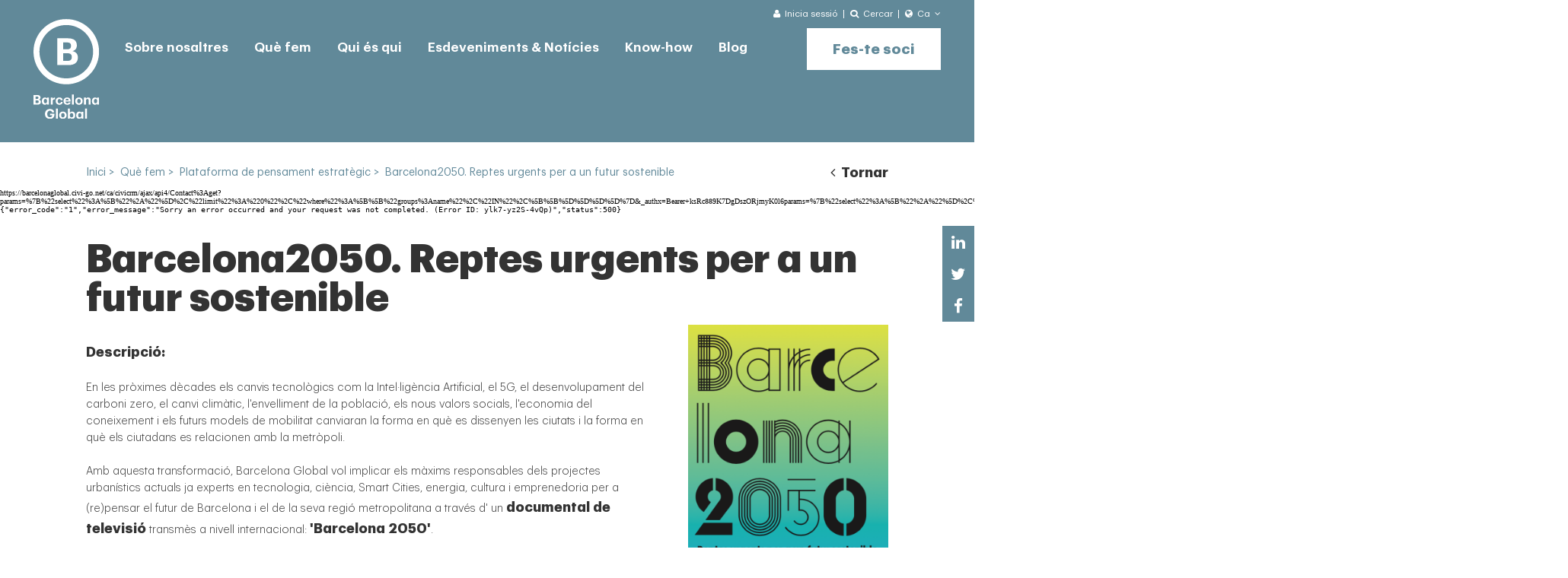

--- FILE ---
content_type: text/html; charset=UTF-8
request_url: https://www.barcelonaglobal.org/ca/priorities/barcelona-global-summit_-sustainable-urban-planning/
body_size: 5581
content:
<!DOCTYPE html>
<!--[if lte IE 8]> <html class="oldie" lang="ca"> <![endif]-->
<!--[if IE 9]> <html class="ie9" lang="ca"> <![endif]-->
<!--[if gt IE 9]><!--> <html lang="ca"> <!--<![endif]-->
    <head>
                <title>Barcelona2050. Reptes urgents per a un futur sostenible</title>
        <meta name='viewport' content='width=device-width,initial-scale=1,maximum-scale=1,user-scalable=no'/>
                        
		<link rel="preload" href="/content/fonts/Graphik-Semibold.woff2" as="font" type="font/woff2" crossorigin>
		<link rel="preload" href="/content/fonts/Graphik-Bold.woff2" as="font" type="font/woff2" crossorigin>
		<link rel="preload" href="/content/fonts/Graphik-Black.woff2" as="font" type="font/woff2" crossorigin>
		<link rel="preload" href="/content/fonts/1508167296.woff2" as="font" type="font/woff2" crossorigin>
		<link rel="preload" href="/content/fonts/Graphik-Light.woff2" as="font" type="font/woff2" crossorigin>
		<link rel="preload" href="/content/fonts/Graphik-Regular.woff2" as="font" type="font/woff2" crossorigin>
		<link rel="preload" href="/content/fonts/fontawesome-webfont.woff2" as="font" type="font/woff2" crossorigin>
                <meta name="twitter:card" content="summary_large_image">
        <meta name="twitter:site" content="@BarcelonaGlobal">
        <meta name="twitter:creator" content="@BarcelonaGlobal">
        <meta name="twitter:title" content="Barcelona2050. Reptes urgents per a un futur sostenible">
        <meta name="twitter:description" content="Barcelona2050. Reptes urgents per a un futur sostenible">
                <meta http-equiv="Content-Type" content="text/html; charset=UTF-8" />
		<meta property="fb:app_id" content="214649275261896" />
		<meta property="og:type" content="website" />
        <meta property="og:url" content="https://www.barcelonaglobal.org/ca/priorities/barcelona-global-summit_-sustainable-urban-planning/" />
		          <meta property="og:title" content="Barcelona2050. Reptes urgents per a un futur sostenible" />
        <link rel="shortcut icon" href="/favicon.ico" />
        <link rel="apple-touch-icon" href="/favicon-ios.png" />
        <link rel="alternate" type="application/rss+xml" title="RSS" href="https://www.barcelonaglobal.org/feed/ca/" />
        
		<!--[if lt IE 9]>
		<script src="http://html5shiv.googlecode.com/svn/trunk/html5.js"></script>
		<![endif]-->
		<meta property="og:image" content="https://www.barcelonaglobal.org/content/imgs/barcelona-global.jpg">
		        <link rel="alternate" hreflang="en" href="https://www.barcelonaglobal.org/priorities/platform-strategic-thinking/barcelona-global-summit_-sustainable-urban-planning/" />
                    <link rel="alternate" hreflang="es" href="https://www.barcelonaglobal.org/es/que-hacemos/barcelona-global-summit_-sustainable-urban-planning/" />
                    <link rel="alternate" hreflang="ca" href="https://www.barcelonaglobal.org/ca/priorities/barcelona-global-summit_-sustainable-urban-planning/" />
                            <link rel="canonical" href="https://www.barcelonaglobal.org/ca/priorities/barcelona-global-summit_-sustainable-urban-planning/" />
                
		<link href="https://www.barcelonaglobal.org/data/public/default/ca/cache/css-js/9d4976c12bed95a31045dcccbcaeab49.php?update=1769650388" rel="stylesheet" type="text/css" />        <!-- Global site tag (gtag.js) - Google Analytics -->
<script async src="https://www.googletagmanager.com/gtag/js?id=UA-86423623-1"></script>
<script>
  window.dataLayer = window.dataLayer || [];
  function gtag(){dataLayer.push(arguments);}
  gtag('js', new Date());

  gtag('config', 'UA-86423623-1');
</script>
            </head>
    <body id="chrome" class="v131 idp87 mac pl-interior" itemscope itemtype="http://schema.org/WebPage">
            <main id="panels">
                            <ul id="panel_menureducido0_2" class="panel_menureducido">
                    <li><section class="mdl-header gray nohome">
    <div class="m-bar_sup">
        <div class="m-content">
            <div class="m-aux">
                                <a class="m-login" href="/ca/accedeix/">
                    <div class="m-selected">
                        <i class="fa fa-user"></i>
                        <span>Inicia sessió</span>
                    </div>
                </a>
                                <div class="m-search">
                    <div class="m-selected">
                        <i class="fa fa-search"></i>
                        <span>Cercar</span>
                    </div>
                    <form class="m-list" method="get" action="/ca/cerca/" onsubmit="return ($('#fid_search').val().length > 2) ">
                                                <input type="text" id="fid_search" aria-label="Search" name="search" placeholder="Introduir text aquí">
                        <input type="submit" class="css-button sta-hoverOFF" value="Cercar">
                    </form>
                </div>
                <div class="m-language">
    <div class="m-selected">
        <i class="fa fa-globe"></i>
        <span>Ca</span>
                <i class="fa fa-angle-down"></i>
            </div>
        <div class="m-list">
                    <a href="/priorities/platform-strategic-thinking/barcelona-global-summit_-sustainable-urban-planning/">
            English            </a>
                <a href="/es/que-hacemos/barcelona-global-summit_-sustainable-urban-planning/">
            Espa&#241;ol            </a>
        </div>
    </div>            </div>
        </div>
    </div>
    <header class="m-header">
        <input id="sta-menu" type="checkbox">
        <div class="m-bar">
            <div class="m-menu">
                <div class="m-left">
                    <div class="m-language">
    <div class="m-selected">
        <i class="fa fa-globe"></i>
        <span>Ca</span>
                <i class="fa fa-angle-down"></i>
            </div>
        <div class="m-list">
                    <a href="/priorities/platform-strategic-thinking/barcelona-global-summit_-sustainable-urban-planning/">
            English            </a>
                <a href="/es/que-hacemos/barcelona-global-summit_-sustainable-urban-planning/">
            Espa&#241;ol            </a>
        </div>
    </div>                    <a class="icon-user" href="/ca/accedeix/" target="_blank"></a>
                                    </div>
                <a href="/ca/" class="m-logo_bar">
                                        <img src="/content/imgs/logo.svg" alt="Barcelona Global">
                                        <img class="fixed" src="/content/imgs/logo-mobile.svg" alt="Barcelona Global">
                </a>
                <div class="m-right">
                    <label for="sta-menu">
                        <i class="icon-menu"></i>
                        <i class="icon-close"></i>
                    </label>
                </div>
            </div>
        </div>
        <div class="m-content_header">
            <a class="m-logo" href="/ca/">
                                <img src="/content/imgs/barcelona-global-white.svg" alt="Barcelona Global">
                            <img src="/content/imgs/barcelona-global-symbol.svg" alt="Barcelona Global">
                <img src="/content/imgs/logo-mobile.svg" alt="Barcelona Global">
            </a>
            <nav class="sta-accordion">
                                <div class="m-level001 s-item">
                    <span class="s-header"></span>
                    <a href="/ca/about-us/">Sobre nosaltres</a>
                                        <div class="m-level010 s-section">
                        						<div class="tersm">
                        <a href="/ca/about-us/">Barcelona Global</a>
                        </div>						<div class="tersm">
                        <a href="/ca/about-us/barcelona-partners/">Barcelona & Partners</a>
                        </div>						<div class="tersm">
                        <a href="/ca/about-us/organitzacio/">Organització</a>
                        </div>						<div class="tersm">
                        <a href="/ca/about-us/institucions-que-ens-inspiren/">Institucions que ens inspiren</a>
                        </div>						<div class="tersm">
                        <a href="/ca/about-us/assoliments/">Assoliments</a>
                        </div>						<div class="tersm">
                        <a href="/ca/about-us/barcelona-global-community/">Barcelona Global Community</a>
                        </div>						<div class="tersm">
                        <a href="/ca/about-us/sala-de-premsa/">Sala de premsa</a>
                        </div>                    </div>
                                    </div>
                                <div class="m-level001 s-item selected">
                    <span class="s-header"></span>
                    <a href="/ca/prioritats/">Què fem</a>
                                        <div class="m-level010 s-section">
                        						<div class="tersm">
                        <a href="/ca/priorities/pensament-estratègic/">Plataforma de pensament estratègic</a>
                        </div>						<div class="tersm">
                        <a href="/ca/priorities/plataforma-dacció/">Plataforma d'acció</a>
                        <div class="m-level100">                                        <a href="/ca/priorities/plataforma-accio/projectes-promocio/">Projectes de Promoció</a>
                                                                            <a href="/ca/priorities/plataforma-accio/projectes-lobby/">Projectes de Lobby</a>
                                    </div></div>						<div class="tersm">
                        <a href="/ca/priorities/plataforma-mobilitzacio/">Plataforma de mobilització</a>
                        <div class="m-level100">                                        <a href="/ca/priorities/newsletter/">Newsletter</a>
                                                                            <a href="/ca/priorities/hola-barcelona/">Hola Barcelona!</a>
                                                                            <a href="/ca/priorities/volunteering/">Volunteering</a>
                                    </div></div>                        <a class="css-button sta-hoverOFF" target="_self" href="/ca/priorities/hola-barcelona/">Hola Barcelona!</a>
                                            </div>
                                    </div>
                                <div class="m-level001 s-item">
                    <span class="s-header"></span>
                    <a href="/ca/who-is-who/socis-corporatius-protectors/">Qui és qui</a>
                                        <div class="m-level010 s-section">
                        						<div class="tersm">
                        <a href="/ca/who-is-who/socis-corporatius-protectors/">Socis Corporatius Protectors</a>
                        </div>						<div class="tersm">
                        <a href="/ca/who-is-who/socis-corporatius/">Socis Corporatius</a>
                        </div>						<div class="tersm">
                        <a href="/ca/who-is-who/socis-individuals-protectors/">Socis Individuals Protectors</a>
                        </div>						<div class="tersm">
                        <a href="/ca/who-is-who/socis-individuals/">Socis Individuals</a>
                        </div>						<div class="tersm">
                        <a href="/ca/who-is-who/international-council/">International Council</a>
                        </div>						<div class="tersm">
                        <a href="/ca/who-is-who/barcelonians-by-choice/">Barcelonians by Choice</a>
                        </div>						<div class="tersm">
                        <a href="/ca/who-is-who/barcelona-2040/">Barcelona 2040</a>
                        </div>                    </div>
                                    </div>
                                <div class="m-level001 s-item">
                    <span class="s-header"></span>
                    <a href="/ca/events-news/esdeveniments/">Esdeveniments & Notícies</a>
                                        <div class="m-level010 s-section">
                        						<div class="tersm">
                        <a href="/ca/events-news/esdeveniments/">Esdeveniments</a>
                        </div>						<div class="tersm">
                        <a href="/ca/events-news/barcelona-global-news/">Barcelona Global News</a>
                        </div>						<div class="tersm">
                        <a href="/ca/events-news/barcelona-global-update/">Barcelona Global Update</a>
                        </div>                    </div>
                                    </div>
                                <div class="m-level001 s-item">
                    <span class="s-header"></span>
                    <a href="/ca/know-how/activity/">Know-how</a>
                                        <div class="m-level010 s-section">
                        						<div class="tersm">
                        <a href="/ca/know-how/activity/">Activity Report</a>
                        </div>						<div class="tersm">
                        <a href="/ca/know-how/dossiers/">Dossiers</a>
                        </div>						<div class="tersm">
                        <a href="/ca/know-how/enquestes/">Enquestes</a>
                        </div>						<div class="tersm">
                        <a href="/ca/know-how/articles/">Articles dels nostres socis</a>
                        </div>						<div class="tersm">
                        <a href="/ca/know-how/barcelona-als-ranquings/">Barcelona als rànquings</a>
                        </div>                    </div>
                                    </div>
                                <div class="m-level001 s-item">
                    <span class="s-header"></span>
                    <a href="/ca/blog/">Blog</a>
                                    </div>
                            </nav>
                        <a class="css-button sta-hoverOFF" onclick="trackEvent('Formularios', 'Become a member')" href="/ca/fes-te-soci/">Fes-te soci</a>
                        <div class="m-aux">
                <label for="fid_search2">
                    <i class="fa fa-search"></i>
                    <form method="get" action="/ca/cerca/" onsubmit="return ($('#fid_search2').val().length > 2) ">
                                            <input type="text" id="fid_search2" name="search" placeholder="Cercar">
					<input type="submit" class="dnone" value="Submit"></input>
                </form>
                </label>
                <div class="m-links">
                                        <a href="/ca/contacte/">Contacte</a>
                                        <a href="/ca/events-news/barcelona-global-news/">Notícies</a>
                                        <a href="/ca/politica-privacitat/">Política de privacitat</a>
                                        <a href="/ca/cookies/">Política de cookies</a>
                                        <a href="javascript:" class="legal">Legal</a>
                </div>
            </div>
        </div>
    </header>
</section><section class="mdl-slide_interior sta-scroller">
</section></li>                </ul>
                            <ul id="panel_breadcrumb1_3" class="panel_breadcrumb">
                    <li><section class="mdl-hilo">
	<div>
		<div class="m-content" itemscope itemtype="http://schema.org/BreadcrumbList">
			<a class="first" itemprop="itemListElement" title="Inici" href="/ca/"><span itemprop="name">Inici</span></a> &gt;&nbsp; <a itemprop="itemListElement" title="Què fem" href="/ca/prioritats/"><span itemprop="name">Què fem</span></a> &gt;&nbsp; <a itemprop="itemListElement" title="pensament estratègic" href="/ca/priorities/pensament-estratègic/"><span itemprop="name">Plataforma de pensament estratègic</span></a> &gt;&nbsp; <span class="selected" title="Barcelona2050. Reptes urgents per a un futur sostenible">Barcelona2050. Reptes urgents per a un futur sostenible</span>		</div>
		<div class="m-back"><a href="/ca/prioritats/"><i class="fa fa-angle-left"></i> Tornar</a></div>
			</div>
</section>
<section class="mdl-sidebar_share">
	<a href="https://www.linkedin.com/shareArticle?mini=true&amp;url=https://www.barcelonaglobal.org/ca/priorities/barcelona-global-summit_-sustainable-urban-planning//&amp;title=BarcelonaGlobal.com&amp;summary=&amp;source=BarcelonaGlobal" target="_blank" rel="noopener noreferrer" class="sta-hoverOFF fa fa-linkedin"></a>
              <a href="whatsapp://send?text=https://www.barcelonaglobal.org/ca/priorities/barcelona-global-summit_-sustainable-urban-planning/" target="_blank" rel="noopener noreferrer" class="sta-hoverOFF fa fa-whatsapp"></a>
              <a href="http://twitter.com/share?url=https://www.barcelonaglobal.org/ca/priorities/barcelona-global-summit_-sustainable-urban-planning/" target="_blank" rel="noopener noreferrer" class="sta-hoverOFF fa fa-twitter"></a>
              <a href="https://www.facebook.com/dialog/share?app_id=174527126442434&amp;display=popup&amp;href=https://www.barcelonaglobal.org/ca/priorities/barcelona-global-summit_-sustainable-urban-planning/" target="_blank" rel="noopener noreferrer" class="sta-hoverOFF fa fa-facebook"></a>
              </section></li>                </ul>
                            <ul id="panel_proyectodetalle2_4" class="panel_proyectodetalle">
                    <br>
https://barcelonaglobal.civi-go.net/ca/civicrm/ajax/api4/Contact%3Aget?params=%7B%22select%22%3A%5B%22%2A%22%5D%2C%22limit%22%3A%220%22%2C%22where%22%3A%5B%5B%22groups%3Aname%22%2C%22IN%22%2C%5B%5B%5D%5D%5D%5D%7D&_authx=Bearer+ksRc889K7DgDszORjmyK0l6params=%7B%22select%22%3A%5B%22%2A%22%5D%2C%22limit%22%3A%220%22%2C%22where%22%3A%5B%5B%22groups%3Aname%22%2C%22IN%22%2C%5B%5B%5D%5D%5D%5D%7D&_authx=Bearer+ksRc889K7DgDszORjmyK0l6<br>
<pre>{"error_code":"1","error_message":"Sorry an error occurred and your request was not completed. (Error ID: ylk7-yz2S-4vQp)","status":500}</pre><li><section class="mdl-seo">
    <article class="m-content">
        <header class="css-titleBig">Barcelona2050. Reptes urgents per a un futur sostenible</header>
                <section>
            <div>
                <div class="m-text css-text">
                    <div> </div>
<div><strong>Descripció:</strong></div>
<div> </div>
<div>En les pròximes dècades els canvis tecnològics com la Intel·ligència Artificial, el 5G, el desenvolupament del carboni zero, el canvi climàtic, l'envelliment de la població, els nous valors socials, l'economia del coneixement i els futurs models de mobilitat canviaran la forma en què es dissenyen les ciutats i la forma en què els ciutadans es relacionen amb la metròpoli. </div>
<div> </div>
<div>Amb aquesta transformació, Barcelona Global vol implicar els màxims responsables dels projectes urbanístics actuals ja experts en tecnologia, ciència, Smart Cities, energia, cultura i emprenedoria per a (re)pensar el futur de Barcelona i el de la seva regió metropolitana a través d' un <strong>documental de televisió</strong> transmès a nivell internacional: <strong>'Barcelona 2050'</strong>.</div>
<div> </div>
<div>Per a la realització i producció d'aquest documental, que veurà la llum a la tardor del 2020, comptem amb la participació de l'equip de MediaPro i MediaUrban, així com la implicació d'un comitè d'experts que ens ajuden a definir el documental i de grans noms internacionals que ens assessoraran a través de casos d'èxit d'altres ciutats globals. A més, comptem amb el suport d'Aïgues de Barcelona i el Consorci de la Zona Franca.</div>
<div> </div>
<div>Mitjançant el projecte <strong>Barcelona Global Summit: Sustainable Urban Planning</strong>, hem implicat a 78 socis en 6 esmorzars amb els màxims responsables dels projectes urbanístics que s'estan executant actualment, per crear contingut i coneixement de cara a l'elaboració del documental.</div>
<div> </div>
<div><strong>Objectius:</strong></div>
<div> </div>
<div>El documental<strong> 'Barcelona 2050'</strong> té com a objectiu construir el mapa de la Gran Barcelona de les pròximes dècades i imaginar com viuran les futures generacions, plantejant els principals reptes amb els que s'enfrontaran i destacant exemples de plans urbanístics clau i experiències internacionals inspiradores que responguin a les necessitats canviants de la societat, l'economia i el planeta.</div>                                    </div>
            </div>
                        <aside>
                                <img src="/content/thumbs/310/content/imgsxml/proyectos/capturadepantalla2020-09-17alas13.32.15235.png" alt="" title="">
                            </aside>
                    </section>
        <script type="text/javascript">
            var msgVote = "De debò vols votar? Aquesta acció no es pot desfer.";
            var vote = "";
        </script>
      
                 		<div class="m-backb"><a href="/ca/priorities/pensament-estratègic/"><i class="fa fa-angle-left"></i> Tornar</a></div>
    </article>
</section>
 </li>                </ul>
                            <ul id="panel_footer3_5" class="panel_footer">
                    <li><footer class="mdl-footer_home">    <div class="m-top">
        <div class="m-content">
            <div class="m-twitter_msg css-text">
               
            </div>
            <div class="m-rrss">
                                <a onclick="trackEvent('Clics', 'Facebook')" href="https://www.facebook.com/barcelonaglobal.org/" target="_blank" rel="noopener noreferrer" title="Facebook">
                    <i class="fa fa-facebook"></i>
                </a>
                            <a onclick="trackEvent('Clics', 'Instagram')" href="https://www.instagram.com/barcelonaglobal/?igshid=1pf2ck8aebpyn" target="_blank" rel="noopener noreferrer" title="Instagram">
                    <i class="fa fa-instagram"></i>
                </a>
                            <a onclick="trackEvent('Clics', 'Twitter')" href="https://www.twitter.com/BarcelonaGlobal" target="_blank" rel="noopener noreferrer" title="Twitter">
                    <i class="fa fa-twitter"></i>
                </a>
                            <a onclick="trackEvent('Clics', 'LinkedIn')" href="https://es.linkedin.com/company/barcelona-global" target="_blank" rel="noopener noreferrer" title="LinkedIn">
                    <i class="fa fa-linkedin"></i>
                </a>
                            
            </div>
        </div>
        <div class="m-content2">
            <div class="m-bot2">
                <div>
                    <div class="css-sectionTitleBig">Barcelona Global Update</div>
                    <div class="css-sectionTitleSmall">Rebre el Barcelona Global Update</div>
                    <div class="m-links2">
                                           <a onclick="trackEvent('Clics', 'Why register')" class="css-seeLink" href="/ca/events-news/barcelona-global-update/">Per què inscriure&#39;t? <i class="fa fa-angle-right"></i></a>
                                        <a class="css-seeLink" href="/ca/events-news/barcelona-global-update/">Veure totes les notícies <i class="fa fa-angle-right"></i></a>
                    </div>
                </div>
                <a class="css-button" href="/ca/priorities/newsletter/">Inscriure&#39;t ara</a>
                <form class="m-form" method="post" action="/ca/priorities/newsletter/">
                    <input type="text" aria-label="Introdueix el teu correu" name="email" placeholder="Introdueix el teu correu">
                    <input class="css-button sta-hoverOFF" type="submit" value="Inscriure&#39;t ara">
                </form>
            </div>
        </div>
    </div>
	    <div class="m-bot css-text">
        <div class="m-content">
            <div class="m-links">
                                <a href="/ca/contacte/">Contacte</a>
                            <a href="/ca/events-news/barcelona-global-news/">Notícies</a>
                            <a href="/ca/politica-privacitat/">Política de privacitat</a>
                            <a href="/ca/cookies/">Política de cookies</a>
                            
                <a href="javascript:" class="legal">Legal</a>
            </div>
            <div class="m-powered">By <a href="http://www.emascaro.com/" target="_blank" title="Consultoría, creatividad y desarrollo de proyectos online" rel="nofollow noopener noreferrer">eMascaró</a></div>
        </div>
    </div>
</footer></li>                </ul>
                    </main>
    <div id="conditions-dialog" class="mdl-panel_modal mfp-hide"></div>
<div id="cookielay"></div>
	 <script>
var urlid = "87";
var urlp = "23";
</script>
<div id="smartbanner"></div>
<div class="is-desktop"></div>
<div class="is-tablet"></div>
<div class="is-mobile"></div>

		<script src="https://www.barcelonaglobal.org/data/public/default/ca/cache/css-js/9b95b00a9a3d1b00a9cfbc8c384384e9.php?update=1769650389" type="text/javascript"></script>
		<link href="https://www.barcelonaglobal.org/data/public/default/ca/cache/css-js/10eb171b6456a41652edb4af10c25692.php?update=1769650389" rel="stylesheet" type="text/css" /><script type="text/javascript">/*<![CDATA[*/
/*]]>*/</script></body>
</html>

--- FILE ---
content_type: text/css;charset=UTF-8
request_url: https://www.barcelonaglobal.org/data/public/default/ca/cache/css-js/10eb171b6456a41652edb4af10c25692.php?update=1769650389
body_size: 24788
content:
/*
content/js/bxslider/jquery.bxslider.css
content/css/main.css
content/css/estilo.css
content/css/calendario.css
content/css/magnific-popup.css
content/css/icons.css
content/js/photoswipe4/photoswipe.css
content/js/photoswipe4/default-skin/default-skin.css
negocio/plantillas/panels/header/style.less
negocio/plantillas/panels/header/style2.less
negocio/plantillas/panels/menureducido/style.css
negocio/plantillas/panels/menureducido/style2.css
negocio/plantillas/panels/breadcrumb/style.css
negocio/plantillas/panels/breadcrumb/style2.css
negocio/plantillas/panels/proyectodetalle/style.css
negocio/plantillas/panels/proyectodetalle/style2.css
negocio/plantillas/panels/footer/style.css
negocio/plantillas/panels/footer/style2.css
content/css/post.css
*/
.bx-wrapper{position:relative;margin:0 auto 60px;padding:0;*zoom:1}.bx-wrapper img{max-width:100%;display:block}.bx-wrapper .bx-viewport{-moz-box-shadow:0 0 5px #ccc;-webkit-box-shadow:0 0 5px #ccc;box-shadow:0 0 5px #ccc;border:5px solid #fff;left:-5px;background:#fff;-webkit-transform:translatez(0);-moz-transform:translatez(0);-ms-transform:translatez(0);-o-transform:translatez(0);transform:translatez(0)}.bx-wrapper .bx-pager,.bx-wrapper .bx-controls-auto{position:absolute;bottom:-30px;width:100%}.bx-wrapper .bx-loading{min-height:50px;background:url(/content/js/bxslider/images/bx_loader.gif) center center no-repeat #fff;height:100%;width:100%;position:absolute;top:0;left:0;z-index:2000}.bx-wrapper .bx-pager{text-align:center;font-size:.85em;font-family:Arial;font-weight:700;color:#666;padding-top:20px}.bx-wrapper .bx-pager .bx-pager-item,.bx-wrapper .bx-controls-auto .bx-controls-auto-item{display:inline-block;*zoom:1;*display:inline}.bx-wrapper .bx-pager.bx-default-pager a{background:#666;text-indent:-9999px;display:block;width:10px;height:10px;margin:0 5px;outline:0;-moz-border-radius:5px;-webkit-border-radius:5px;border-radius:5px}.bx-wrapper .bx-pager.bx-default-pager a:hover,.bx-wrapper .bx-pager.bx-default-pager a.active{background:#000}.bx-wrapper .bx-prev{left:10px;background:url(/content/js/bxslider/images/controls.png) no-repeat 0 -32px}.bx-wrapper .bx-next{right:10px;background:url(/content/js/bxslider/images/controls.png) no-repeat -43px -32px}.bx-wrapper .bx-prev:hover{background-position:0 0}.bx-wrapper .bx-next:hover{background-position:-43px 0}.bx-wrapper .bx-controls-direction a{position:absolute;top:50%;margin-top:-16px;outline:0;width:32px;height:32px;text-indent:-9999px;z-index:9999}.bx-wrapper .bx-controls-direction a.disabled{display:none}.bx-wrapper .bx-controls-auto{text-align:center}.bx-wrapper .bx-controls-auto .bx-start{display:block;text-indent:-9999px;width:10px;height:11px;outline:0;background:url(/content/js/bxslider/images/controls.png) -86px -11px no-repeat;margin:0 3px}.bx-wrapper .bx-controls-auto .bx-start:hover,.bx-wrapper .bx-controls-auto .bx-start.active{background-position:-86px 0}.bx-wrapper .bx-controls-auto .bx-stop{display:block;text-indent:-9999px;width:9px;height:11px;outline:0;background:url(/content/js/bxslider/images/controls.png) -86px -44px no-repeat;margin:0 3px}.bx-wrapper .bx-controls-auto .bx-stop:hover,.bx-wrapper .bx-controls-auto .bx-stop.active{background-position:-86px -33px}.bx-wrapper .bx-controls.bx-has-controls-auto.bx-has-pager .bx-pager{text-align:left;width:80%}.bx-wrapper .bx-controls.bx-has-controls-auto.bx-has-pager .bx-controls-auto{right:0;width:35px}.bx-wrapper .bx-caption{position:absolute;bottom:0;left:0;background:#666\9;background:rgba(80,80,80,.75);width:100%}.bx-wrapper .bx-caption span{color:#fff;font-family:Arial;display:block;font-size:.85em;padding:10px}
*{color:inherit;border:0;margin:0;padding:0}a{text-size-adjust:none;-webkit-text-size-adjust:none;text-decoration:none;cursor:pointer}address{font-style:normal}body{cursor:default;font-size:12px;overflow-x:hidden;-webkit-text-size-adjust:none;-ms-text-size-adjust:none;-moz-text-size-adjust:none;text-size-adjust:none}button{background:0 0}button,label{cursor:pointer}mark{background:0 0}li{list-style:none}:focus{outline:0!important}::-moz-focus-inner{border:0}summary::-webkit-details-marker{display:none}input{background:0 0;border-radius:0}button,input:not([type=checkbox]),textarea{-webkit-appearance:none}textarea{font-family:inherit;background-color:transparent;border-radius:0}h1,h2,h3,h4,h5,h6{text-transform:none}p{width:100%}html{font-size:62.5%}html body{font:10px ''}@media (max-width:1366px){html{font-size:53.125%}}[id^=sta]{position:fixed;top:0;left:-99px}.bx-wrapper .bx-controls-direction a{z-index:50!important}[class^=mdl-]{padding:35px 20px}@media (min-width:1920px){[class^=mdl-]{padding:40px 20px}}@media (max-width:1279px){[class^=mdl-]{padding:30px 20px}}@media (max-width:1023px){[class^=mdl-]{padding:30px 15px}}@media (max-width:767px){[class^=mdl-]{padding:20px}}@font-face{font-family:FontAwesome;src:url(/content/fonts/fontawesome-webfont.eot?v=4.6.3);src:url(/content/fonts/fontawesome-webfont.eot?#iefix&v=4.6.3) format('embedded-opentype'),url(/content/fonts/fontawesome-webfont.woff2) format('woff2'),url(/content/fonts/fontawesome-webfont.woff) format('woff'),url(/content/fonts/fontawesome-webfont.ttf?v=4.6.3) format('truetype'),url(/content/fonts/fontawesome-webfont.svg?v=4.6.3#fontawesomeregular) format('svg');font-weight:400;font-style:normal}[class^=fa-]:before{font-family:FontAwesome}.fa{display:inline-block;font:normal normal normal 14px/1 FontAwesome;font-size:inherit;text-rendering:auto;-webkit-font-smoothing:antialiased;-moz-osx-font-smoothing:grayscale}.fa-lg{font-size:1.33333333em;line-height:.75em;vertical-align:-15%}.fa-2x{font-size:2em}.fa-3x{font-size:3em}.fa-4x{font-size:4em}.fa-5x{font-size:5em}.fa-fw{width:1.28571429em;text-align:center}.fa-ul{padding-left:0;margin-left:2.14285714em;list-style-type:none}.fa-ul>li{position:relative}.fa-li{position:absolute;left:-2.14285714em;width:2.14285714em;top:.14285714em;text-align:center}.fa-li.fa-lg{left:-1.85714286em}.fa-border{padding:.2em .25em .15em;border:solid .08em #eee;border-radius:.1em}.fa-pull-left{float:left}.fa-pull-right{float:right}.fa.fa-pull-left{margin-right:.3em}.fa.fa-pull-right{margin-left:.3em}.pull-right{float:right}.pull-left{float:left}.fa.pull-left{margin-right:.3em}.fa.pull-right{margin-left:.3em}.fa-spin{-webkit-animation:fa-spin 2s infinite linear;animation:fa-spin 2s infinite linear}.fa-pulse{-webkit-animation:fa-spin 1s infinite steps(8);animation:fa-spin 1s infinite steps(8)}@-webkit-keyframes fa-spin{0%{-webkit-transform:rotate(0);transform:rotate(0)}100%{-webkit-transform:rotate(359deg);transform:rotate(359deg)}}@keyframes fa-spin{0%{-webkit-transform:rotate(0);transform:rotate(0)}100%{-webkit-transform:rotate(359deg);transform:rotate(359deg)}}.fa-rotate-90{-ms-filter:"progid:DXImageTransform.Microsoft.BasicImage(rotation=1)";-webkit-transform:rotate(90deg);-ms-transform:rotate(90deg);transform:rotate(90deg)}.fa-rotate-180{-ms-filter:"progid:DXImageTransform.Microsoft.BasicImage(rotation=2)";-webkit-transform:rotate(180deg);-ms-transform:rotate(180deg);transform:rotate(180deg)}.fa-rotate-270{-ms-filter:"progid:DXImageTransform.Microsoft.BasicImage(rotation=3)";-webkit-transform:rotate(270deg);-ms-transform:rotate(270deg);transform:rotate(270deg)}.fa-flip-horizontal{-ms-filter:"progid:DXImageTransform.Microsoft.BasicImage(rotation=0, mirror=1)";-webkit-transform:scale(-1,1);-ms-transform:scale(-1,1);transform:scale(-1,1)}.fa-flip-vertical{-ms-filter:"progid:DXImageTransform.Microsoft.BasicImage(rotation=2, mirror=1)";-webkit-transform:scale(1,-1);-ms-transform:scale(1,-1);transform:scale(1,-1)}:root .fa-flip-horizontal,:root .fa-flip-vertical,:root .fa-rotate-180,:root .fa-rotate-270,:root .fa-rotate-90{filter:none}.fa-stack{position:relative;display:inline-block;width:2em;height:2em;line-height:2em;vertical-align:middle}.fa-stack-1x,.fa-stack-2x{position:absolute;left:0;width:100%;text-align:center}.fa-stack-1x{line-height:inherit}.fa-stack-2x{font-size:2em}.fa-inverse{color:#fff}.fa-glass:before{content:"\f000"}.fa-music:before{content:"\f001"}.fa-search:before{content:"\f002"}.fa-envelope-o:before{content:"\f003"}.fa-heart:before{content:"\f004"}.fa-star:before{content:"\f005"}.fa-star-o:before{content:"\f006"}.fa-user:before{content:"\f007"}.fa-film:before{content:"\f008"}.fa-th-large:before{content:"\f009"}.fa-th:before{content:"\f00a"}.fa-th-list:before{content:"\f00b"}.fa-check:before{content:"\f00c"}.fa-close:before,.fa-remove:before,.fa-times:before{content:"\f00d"}.fa-search-plus:before{content:"\f00e"}.fa-search-minus:before{content:"\f010"}.fa-power-off:before{content:"\f011"}.fa-signal:before{content:"\f012"}.fa-cog:before,.fa-gear:before{content:"\f013"}.fa-trash-o:before{content:"\f014"}.fa-home:before{content:"\f015"}.fa-file-o:before{content:"\f016"}.fa-clock-o:before{content:"\f017"}.fa-road:before{content:"\f018"}.fa-download:before{content:"\f019"}.fa-arrow-circle-o-down:before{content:"\f01a"}.fa-arrow-circle-o-up:before{content:"\f01b"}.fa-inbox:before{content:"\f01c"}.fa-play-circle-o:before{content:"\f01d"}.fa-repeat:before,.fa-rotate-right:before{content:"\f01e"}.fa-refresh:before{content:"\f021"}.fa-list-alt:before{content:"\f022"}.fa-lock:before{content:"\f023"}.fa-flag:before{content:"\f024"}.fa-headphones:before{content:"\f025"}.fa-volume-off:before{content:"\f026"}.fa-volume-down:before{content:"\f027"}.fa-volume-up:before{content:"\f028"}.fa-qrcode:before{content:"\f029"}.fa-barcode:before{content:"\f02a"}.fa-tag:before{content:"\f02b"}.fa-tags:before{content:"\f02c"}.fa-book:before{content:"\f02d"}.fa-bookmark:before{content:"\f02e"}.fa-print:before{content:"\f02f"}.fa-camera:before{content:"\f030"}.fa-font:before{content:"\f031"}.fa-bold:before{content:"\f032"}.fa-italic:before{content:"\f033"}.fa-text-height:before{content:"\f034"}.fa-text-width:before{content:"\f035"}.fa-align-left:before{content:"\f036"}.fa-align-center:before{content:"\f037"}.fa-align-right:before{content:"\f038"}.fa-align-justify:before{content:"\f039"}.fa-list:before{content:"\f03a"}.fa-dedent:before,.fa-outdent:before{content:"\f03b"}.fa-indent:before{content:"\f03c"}.fa-video-camera:before{content:"\f03d"}.fa-image:before,.fa-photo:before,.fa-picture-o:before{content:"\f03e"}.fa-pencil:before{content:"\f040"}.fa-map-marker:before{content:"\f041"}.fa-adjust:before{content:"\f042"}.fa-tint:before{content:"\f043"}.fa-edit:before,.fa-pencil-square-o:before{content:"\f044"}.fa-share-square-o:before{content:"\f045"}.fa-check-square-o:before{content:"\f046"}.fa-arrows:before{content:"\f047"}.fa-step-backward:before{content:"\f048"}.fa-fast-backward:before{content:"\f049"}.fa-backward:before{content:"\f04a"}.fa-play:before{content:"\f04b"}.fa-pause:before{content:"\f04c"}.fa-stop:before{content:"\f04d"}.fa-forward:before{content:"\f04e"}.fa-fast-forward:before{content:"\f050"}.fa-step-forward:before{content:"\f051"}.fa-eject:before{content:"\f052"}.fa-chevron-left:before{content:"\f053"}.fa-chevron-right:before{content:"\f054"}.fa-plus-circle:before{content:"\f055"}.fa-minus-circle:before{content:"\f056"}.fa-times-circle:before{content:"\f057"}.fa-check-circle:before{content:"\f058"}.fa-question-circle:before{content:"\f059"}.fa-info-circle:before{content:"\f05a"}.fa-crosshairs:before{content:"\f05b"}.fa-times-circle-o:before{content:"\f05c"}.fa-check-circle-o:before{content:"\f05d"}.fa-ban:before{content:"\f05e"}.fa-arrow-left:before{content:"\f060"}.fa-arrow-right:before{content:"\f061"}.fa-arrow-up:before{content:"\f062"}.fa-arrow-down:before{content:"\f063"}.fa-mail-forward:before,.fa-share:before{content:"\f064"}.fa-expand:before{content:"\f065"}.fa-compress:before{content:"\f066"}.fa-plus:before{content:"\f067"}.fa-minus:before{content:"\f068"}.fa-asterisk:before{content:"\f069"}.fa-exclamation-circle:before{content:"\f06a"}.fa-gift:before{content:"\f06b"}.fa-leaf:before{content:"\f06c"}.fa-fire:before{content:"\f06d"}.fa-eye:before{content:"\f06e"}.fa-eye-slash:before{content:"\f070"}.fa-exclamation-triangle:before,.fa-warning:before{content:"\f071"}.fa-plane:before{content:"\f072"}.fa-calendar:before{content:"\f073"}.fa-random:before{content:"\f074"}.fa-comment:before{content:"\f075"}.fa-magnet:before{content:"\f076"}.fa-chevron-up:before{content:"\f077"}.fa-chevron-down:before{content:"\f078"}.fa-retweet:before{content:"\f079"}.fa-shopping-cart:before{content:"\f07a"}.fa-folder:before{content:"\f07b"}.fa-folder-open:before{content:"\f07c"}.fa-arrows-v:before{content:"\f07d"}.fa-arrows-h:before{content:"\f07e"}.fa-bar-chart-o:before,.fa-bar-chart:before{content:"\f080"}.fa-twitter-square:before{content:"\f081"}.fa-facebook-square:before{content:"\f082"}.fa-camera-retro:before{content:"\f083"}.fa-key:before{content:"\f084"}.fa-cogs:before,.fa-gears:before{content:"\f085"}.fa-comments:before{content:"\f086"}.fa-thumbs-o-up:before{content:"\f087"}.fa-thumbs-o-down:before{content:"\f088"}.fa-star-half:before{content:"\f089"}.fa-heart-o:before{content:"\f08a"}.fa-sign-out:before{content:"\f08b"}.fa-linkedin-square:before{content:"\f08c"}.fa-thumb-tack:before{content:"\f08d"}.fa-external-link:before{content:"\f08e"}.fa-sign-in:before{content:"\f090"}.fa-trophy:before{content:"\f091"}.fa-github-square:before{content:"\f092"}.fa-upload:before{content:"\f093"}.fa-lemon-o:before{content:"\f094"}.fa-phone:before{content:"\f095"}.fa-square-o:before{content:"\f096"}.fa-bookmark-o:before{content:"\f097"}.fa-phone-square:before{content:"\f098"}.fa-twitter:before{content:"\f099"}.fa-facebook-f:before,.fa-facebook:before{content:"\f09a"}.fa-github:before{content:"\f09b"}.fa-unlock:before{content:"\f09c"}.fa-credit-card:before{content:"\f09d"}.fa-feed:before,.fa-rss:before{content:"\f09e"}.fa-hdd-o:before{content:"\f0a0"}.fa-bullhorn:before{content:"\f0a1"}.fa-bell:before{content:"\f0f3"}.fa-certificate:before{content:"\f0a3"}.fa-hand-o-right:before{content:"\f0a4"}.fa-hand-o-left:before{content:"\f0a5"}.fa-hand-o-up:before{content:"\f0a6"}.fa-hand-o-down:before{content:"\f0a7"}.fa-arrow-circle-left:before{content:"\f0a8"}.fa-arrow-circle-right:before{content:"\f0a9"}.fa-arrow-circle-up:before{content:"\f0aa"}.fa-arrow-circle-down:before{content:"\f0ab"}.fa-globe:before{content:"\f0ac"}.fa-wrench:before{content:"\f0ad"}.fa-tasks:before{content:"\f0ae"}.fa-filter:before{content:"\f0b0"}.fa-briefcase:before{content:"\f0b1"}.fa-arrows-alt:before{content:"\f0b2"}.fa-group:before,.fa-users:before{content:"\f0c0"}.fa-chain:before,.fa-link:before{content:"\f0c1"}.fa-cloud:before{content:"\f0c2"}.fa-flask:before{content:"\f0c3"}.fa-cut:before,.fa-scissors:before{content:"\f0c4"}.fa-copy:before,.fa-files-o:before{content:"\f0c5"}.fa-paperclip:before{content:"\f0c6"}.fa-floppy-o:before,.fa-save:before{content:"\f0c7"}.fa-square:before{content:"\f0c8"}.fa-bars:before,.fa-navicon:before,.fa-reorder:before{content:"\f0c9"}.fa-list-ul:before{content:"\f0ca"}.fa-list-ol:before{content:"\f0cb"}.fa-strikethrough:before{content:"\f0cc"}.fa-underline:before{content:"\f0cd"}.fa-table:before{content:"\f0ce"}.fa-magic:before{content:"\f0d0"}.fa-truck:before{content:"\f0d1"}.fa-pinterest:before{content:"\f0d2"}.fa-pinterest-square:before{content:"\f0d3"}.fa-google-plus-square:before{content:"\f0d4"}.fa-google-plus:before{content:"\f0d5"}.fa-money:before{content:"\f0d6"}.fa-caret-down:before{content:"\f0d7"}.fa-caret-up:before{content:"\f0d8"}.fa-caret-left:before{content:"\f0d9"}.fa-caret-right:before{content:"\f0da"}.fa-columns:before{content:"\f0db"}.fa-sort:before,.fa-unsorted:before{content:"\f0dc"}.fa-sort-desc:before,.fa-sort-down:before{content:"\f0dd"}.fa-sort-asc:before,.fa-sort-up:before{content:"\f0de"}.fa-envelope:before{content:"\f0e0"}.fa-linkedin:before{content:"\f0e1"}.fa-rotate-left:before,.fa-undo:before{content:"\f0e2"}.fa-gavel:before,.fa-legal:before{content:"\f0e3"}.fa-dashboard:before,.fa-tachometer:before{content:"\f0e4"}.fa-comment-o:before{content:"\f0e5"}.fa-comments-o:before{content:"\f0e6"}.fa-bolt:before,.fa-flash:before{content:"\f0e7"}.fa-sitemap:before{content:"\f0e8"}.fa-umbrella:before{content:"\f0e9"}.fa-clipboard:before,.fa-paste:before{content:"\f0ea"}.fa-lightbulb-o:before{content:"\f0eb"}.fa-exchange:before{content:"\f0ec"}.fa-cloud-download:before{content:"\f0ed"}.fa-cloud-upload:before{content:"\f0ee"}.fa-user-md:before{content:"\f0f0"}.fa-stethoscope:before{content:"\f0f1"}.fa-suitcase:before{content:"\f0f2"}.fa-bell-o:before{content:"\f0a2"}.fa-coffee:before{content:"\f0f4"}.fa-cutlery:before{content:"\f0f5"}.fa-file-text-o:before{content:"\f0f6"}.fa-building-o:before{content:"\f0f7"}.fa-hospital-o:before{content:"\f0f8"}.fa-ambulance:before{content:"\f0f9"}.fa-medkit:before{content:"\f0fa"}.fa-fighter-jet:before{content:"\f0fb"}.fa-beer:before{content:"\f0fc"}.fa-h-square:before{content:"\f0fd"}.fa-plus-square:before{content:"\f0fe"}.fa-angle-double-left:before{content:"\f100"}.fa-angle-double-right:before{content:"\f101"}.fa-angle-double-up:before{content:"\f102"}.fa-angle-double-down:before{content:"\f103"}.fa-angle-left:before{content:"\f104"}.fa-angle-right:before{content:"\f105"}.fa-angle-up:before{content:"\f106"}.fa-angle-down:before{content:"\f107"}.fa-desktop:before{content:"\f108"}.fa-laptop:before{content:"\f109"}.fa-tablet:before{content:"\f10a"}.fa-mobile-phone:before,.fa-mobile:before{content:"\f10b"}.fa-circle-o:before{content:"\f10c"}.fa-quote-left:before{content:"\f10d"}.fa-quote-right:before{content:"\f10e"}.fa-spinner:before{content:"\f110"}.fa-circle:before{content:"\f111"}.fa-mail-reply:before,.fa-reply:before{content:"\f112"}.fa-github-alt:before{content:"\f113"}.fa-folder-o:before{content:"\f114"}.fa-folder-open-o:before{content:"\f115"}.fa-smile-o:before{content:"\f118"}.fa-frown-o:before{content:"\f119"}.fa-meh-o:before{content:"\f11a"}.fa-gamepad:before{content:"\f11b"}.fa-keyboard-o:before{content:"\f11c"}.fa-flag-o:before{content:"\f11d"}.fa-flag-checkered:before{content:"\f11e"}.fa-terminal:before{content:"\f120"}.fa-code:before{content:"\f121"}.fa-mail-reply-all:before,.fa-reply-all:before{content:"\f122"}.fa-star-half-empty:before,.fa-star-half-full:before,.fa-star-half-o:before{content:"\f123"}.fa-location-arrow:before{content:"\f124"}.fa-crop:before{content:"\f125"}.fa-code-fork:before{content:"\f126"}.fa-chain-broken:before,.fa-unlink:before{content:"\f127"}.fa-question:before{content:"\f128"}.fa-info:before{content:"\f129"}.fa-exclamation:before{content:"\f12a"}.fa-superscript:before{content:"\f12b"}.fa-subscript:before{content:"\f12c"}.fa-eraser:before{content:"\f12d"}.fa-puzzle-piece:before{content:"\f12e"}.fa-microphone:before{content:"\f130"}.fa-microphone-slash:before{content:"\f131"}.fa-shield:before{content:"\f132"}.fa-calendar-o:before{content:"\f133"}.fa-fire-extinguisher:before{content:"\f134"}.fa-rocket:before{content:"\f135"}.fa-maxcdn:before{content:"\f136"}.fa-chevron-circle-left:before{content:"\f137"}.fa-chevron-circle-right:before{content:"\f138"}.fa-chevron-circle-up:before{content:"\f139"}.fa-chevron-circle-down:before{content:"\f13a"}.fa-html5:before{content:"\f13b"}.fa-css3:before{content:"\f13c"}.fa-anchor:before{content:"\f13d"}.fa-unlock-alt:before{content:"\f13e"}.fa-bullseye:before{content:"\f140"}.fa-ellipsis-h:before{content:"\f141"}.fa-ellipsis-v:before{content:"\f142"}.fa-rss-square:before{content:"\f143"}.fa-play-circle:before{content:"\f144"}.fa-ticket:before{content:"\f145"}.fa-minus-square:before{content:"\f146"}.fa-minus-square-o:before{content:"\f147"}.fa-level-up:before{content:"\f148"}.fa-level-down:before{content:"\f149"}.fa-check-square:before{content:"\f14a"}.fa-pencil-square:before{content:"\f14b"}.fa-external-link-square:before{content:"\f14c"}.fa-share-square:before{content:"\f14d"}.fa-compass:before{content:"\f14e"}.fa-caret-square-o-down:before,.fa-toggle-down:before{content:"\f150"}.fa-caret-square-o-up:before,.fa-toggle-up:before{content:"\f151"}.fa-caret-square-o-right:before,.fa-toggle-right:before{content:"\f152"}.fa-eur:before,.fa-euro:before{content:"\f153"}.fa-gbp:before{content:"\f154"}.fa-dollar:before,.fa-usd:before{content:"\f155"}.fa-inr:before,.fa-rupee:before{content:"\f156"}.fa-cny:before,.fa-jpy:before,.fa-rmb:before,.fa-yen:before{content:"\f157"}.fa-rouble:before,.fa-rub:before,.fa-ruble:before{content:"\f158"}.fa-krw:before,.fa-won:before{content:"\f159"}.fa-bitcoin:before,.fa-btc:before{content:"\f15a"}.fa-file:before{content:"\f15b"}.fa-file-text:before{content:"\f15c"}.fa-sort-alpha-asc:before{content:"\f15d"}.fa-sort-alpha-desc:before{content:"\f15e"}.fa-sort-amount-asc:before{content:"\f160"}.fa-sort-amount-desc:before{content:"\f161"}.fa-sort-numeric-asc:before{content:"\f162"}.fa-sort-numeric-desc:before{content:"\f163"}.fa-thumbs-up:before{content:"\f164"}.fa-thumbs-down:before{content:"\f165"}.fa-youtube-square:before{content:"\f166"}.fa-youtube:before{content:"\f167"}.fa-xing:before{content:"\f168"}.fa-xing-square:before{content:"\f169"}.fa-youtube-play:before{content:"\f16a"}.fa-dropbox:before{content:"\f16b"}.fa-stack-overflow:before{content:"\f16c"}.fa-instagram:before{content:"\f16d"}.fa-flickr:before{content:"\f16e"}.fa-adn:before{content:"\f170"}.fa-bitbucket:before{content:"\f171"}.fa-bitbucket-square:before{content:"\f172"}.fa-tumblr:before{content:"\f173"}.fa-tumblr-square:before{content:"\f174"}.fa-long-arrow-down:before{content:"\f175"}.fa-long-arrow-up:before{content:"\f176"}.fa-long-arrow-left:before{content:"\f177"}.fa-long-arrow-right:before{content:"\f178"}.fa-apple:before{content:"\f179"}.fa-windows:before{content:"\f17a"}.fa-android:before{content:"\f17b"}.fa-linux:before{content:"\f17c"}.fa-dribbble:before{content:"\f17d"}.fa-skype:before{content:"\f17e"}.fa-foursquare:before{content:"\f180"}.fa-trello:before{content:"\f181"}.fa-female:before{content:"\f182"}.fa-male:before{content:"\f183"}.fa-gittip:before,.fa-gratipay:before{content:"\f184"}.fa-sun-o:before{content:"\f185"}.fa-moon-o:before{content:"\f186"}.fa-archive:before{content:"\f187"}.fa-bug:before{content:"\f188"}.fa-vk:before{content:"\f189"}.fa-weibo:before{content:"\f18a"}.fa-renren:before{content:"\f18b"}.fa-pagelines:before{content:"\f18c"}.fa-stack-exchange:before{content:"\f18d"}.fa-arrow-circle-o-right:before{content:"\f18e"}.fa-arrow-circle-o-left:before{content:"\f190"}.fa-caret-square-o-left:before,.fa-toggle-left:before{content:"\f191"}.fa-dot-circle-o:before{content:"\f192"}.fa-wheelchair:before{content:"\f193"}.fa-vimeo-square:before{content:"\f194"}.fa-try:before,.fa-turkish-lira:before{content:"\f195"}.fa-plus-square-o:before{content:"\f196"}.fa-space-shuttle:before{content:"\f197"}.fa-slack:before{content:"\f198"}.fa-envelope-square:before{content:"\f199"}.fa-wordpress:before{content:"\f19a"}.fa-openid:before{content:"\f19b"}.fa-bank:before,.fa-institution:before,.fa-university:before{content:"\f19c"}.fa-graduation-cap:before,.fa-mortar-board:before{content:"\f19d"}.fa-yahoo:before{content:"\f19e"}.fa-google:before{content:"\f1a0"}.fa-reddit:before{content:"\f1a1"}.fa-reddit-square:before{content:"\f1a2"}.fa-stumbleupon-circle:before{content:"\f1a3"}.fa-stumbleupon:before{content:"\f1a4"}.fa-delicious:before{content:"\f1a5"}.fa-digg:before{content:"\f1a6"}.fa-pied-piper-pp:before{content:"\f1a7"}.fa-pied-piper-alt:before{content:"\f1a8"}.fa-drupal:before{content:"\f1a9"}.fa-joomla:before{content:"\f1aa"}.fa-language:before{content:"\f1ab"}.fa-fax:before{content:"\f1ac"}.fa-building:before{content:"\f1ad"}.fa-child:before{content:"\f1ae"}.fa-paw:before{content:"\f1b0"}.fa-spoon:before{content:"\f1b1"}.fa-cube:before{content:"\f1b2"}.fa-cubes:before{content:"\f1b3"}.fa-behance:before{content:"\f1b4"}.fa-behance-square:before{content:"\f1b5"}.fa-steam:before{content:"\f1b6"}.fa-steam-square:before{content:"\f1b7"}.fa-recycle:before{content:"\f1b8"}.fa-automobile:before,.fa-car:before{content:"\f1b9"}.fa-cab:before,.fa-taxi:before{content:"\f1ba"}.fa-tree:before{content:"\f1bb"}.fa-spotify:before{content:"\f1bc"}.fa-deviantart:before{content:"\f1bd"}.fa-soundcloud:before{content:"\f1be"}.fa-database:before{content:"\f1c0"}.fa-file-pdf-o:before{content:"\f1c1"}.fa-file-word-o:before{content:"\f1c2"}.fa-file-excel-o:before{content:"\f1c3"}.fa-file-powerpoint-o:before{content:"\f1c4"}.fa-file-image-o:before,.fa-file-photo-o:before,.fa-file-picture-o:before{content:"\f1c5"}.fa-file-archive-o:before,.fa-file-zip-o:before{content:"\f1c6"}.fa-file-audio-o:before,.fa-file-sound-o:before{content:"\f1c7"}.fa-file-movie-o:before,.fa-file-video-o:before{content:"\f1c8"}.fa-file-code-o:before{content:"\f1c9"}.fa-vine:before{content:"\f1ca"}.fa-codepen:before{content:"\f1cb"}.fa-jsfiddle:before{content:"\f1cc"}.fa-life-bouy:before,.fa-life-buoy:before,.fa-life-ring:before,.fa-life-saver:before,.fa-support:before{content:"\f1cd"}.fa-circle-o-notch:before{content:"\f1ce"}.fa-ra:before,.fa-rebel:before,.fa-resistance:before{content:"\f1d0"}.fa-empire:before,.fa-ge:before{content:"\f1d1"}.fa-git-square:before{content:"\f1d2"}.fa-git:before{content:"\f1d3"}.fa-hacker-news:before,.fa-y-combinator-square:before,.fa-yc-square:before{content:"\f1d4"}.fa-tencent-weibo:before{content:"\f1d5"}.fa-qq:before{content:"\f1d6"}.fa-wechat:before,.fa-weixin:before{content:"\f1d7"}.fa-paper-plane:before,.fa-send:before{content:"\f1d8"}.fa-paper-plane-o:before,.fa-send-o:before{content:"\f1d9"}.fa-history:before{content:"\f1da"}.fa-circle-thin:before{content:"\f1db"}.fa-header:before{content:"\f1dc"}.fa-paragraph:before{content:"\f1dd"}.fa-sliders:before{content:"\f1de"}.fa-share-alt:before{content:"\f1e0"}.fa-share-alt-square:before{content:"\f1e1"}.fa-bomb:before{content:"\f1e2"}.fa-futbol-o:before,.fa-soccer-ball-o:before{content:"\f1e3"}.fa-tty:before{content:"\f1e4"}.fa-binoculars:before{content:"\f1e5"}.fa-plug:before{content:"\f1e6"}.fa-slideshare:before{content:"\f1e7"}.fa-twitch:before{content:"\f1e8"}.fa-yelp:before{content:"\f1e9"}.fa-newspaper-o:before{content:"\f1ea"}.fa-wifi:before{content:"\f1eb"}.fa-calculator:before{content:"\f1ec"}.fa-paypal:before{content:"\f1ed"}.fa-google-wallet:before{content:"\f1ee"}.fa-cc-visa:before{content:"\f1f0"}.fa-cc-mastercard:before{content:"\f1f1"}.fa-cc-discover:before{content:"\f1f2"}.fa-cc-amex:before{content:"\f1f3"}.fa-cc-paypal:before{content:"\f1f4"}.fa-cc-stripe:before{content:"\f1f5"}.fa-bell-slash:before{content:"\f1f6"}.fa-bell-slash-o:before{content:"\f1f7"}.fa-trash:before{content:"\f1f8"}.fa-copyright:before{content:"\f1f9"}.fa-at:before{content:"\f1fa"}.fa-eyedropper:before{content:"\f1fb"}.fa-paint-brush:before{content:"\f1fc"}.fa-birthday-cake:before{content:"\f1fd"}.fa-area-chart:before{content:"\f1fe"}.fa-pie-chart:before{content:"\f200"}.fa-line-chart:before{content:"\f201"}.fa-lastfm:before{content:"\f202"}.fa-lastfm-square:before{content:"\f203"}.fa-toggle-off:before{content:"\f204"}.fa-toggle-on:before{content:"\f205"}.fa-bicycle:before{content:"\f206"}.fa-bus:before{content:"\f207"}.fa-ioxhost:before{content:"\f208"}.fa-angellist:before{content:"\f209"}.fa-cc:before{content:"\f20a"}.fa-ils:before,.fa-shekel:before,.fa-sheqel:before{content:"\f20b"}.fa-meanpath:before{content:"\f20c"}.fa-buysellads:before{content:"\f20d"}.fa-connectdevelop:before{content:"\f20e"}.fa-dashcube:before{content:"\f210"}.fa-forumbee:before{content:"\f211"}.fa-leanpub:before{content:"\f212"}.fa-sellsy:before{content:"\f213"}.fa-shirtsinbulk:before{content:"\f214"}.fa-simplybuilt:before{content:"\f215"}.fa-skyatlas:before{content:"\f216"}.fa-cart-plus:before{content:"\f217"}.fa-cart-arrow-down:before{content:"\f218"}.fa-diamond:before{content:"\f219"}.fa-ship:before{content:"\f21a"}.fa-user-secret:before{content:"\f21b"}.fa-motorcycle:before{content:"\f21c"}.fa-street-view:before{content:"\f21d"}.fa-heartbeat:before{content:"\f21e"}.fa-venus:before{content:"\f221"}.fa-mars:before{content:"\f222"}.fa-mercury:before{content:"\f223"}.fa-intersex:before,.fa-transgender:before{content:"\f224"}.fa-transgender-alt:before{content:"\f225"}.fa-venus-double:before{content:"\f226"}.fa-mars-double:before{content:"\f227"}.fa-venus-mars:before{content:"\f228"}.fa-mars-stroke:before{content:"\f229"}.fa-mars-stroke-v:before{content:"\f22a"}.fa-mars-stroke-h:before{content:"\f22b"}.fa-neuter:before{content:"\f22c"}.fa-genderless:before{content:"\f22d"}.fa-facebook-official:before{content:"\f230"}.fa-pinterest-p:before{content:"\f231"}.fa-whatsapp:before{content:"\f232"}.fa-server:before{content:"\f233"}.fa-user-plus:before{content:"\f234"}.fa-user-times:before{content:"\f235"}.fa-bed:before,.fa-hotel:before{content:"\f236"}.fa-viacoin:before{content:"\f237"}.fa-train:before{content:"\f238"}.fa-subway:before{content:"\f239"}.fa-medium:before{content:"\f23a"}.fa-y-combinator:before,.fa-yc:before{content:"\f23b"}.fa-optin-monster:before{content:"\f23c"}.fa-opencart:before{content:"\f23d"}.fa-expeditedssl:before{content:"\f23e"}.fa-battery-4:before,.fa-battery-full:before{content:"\f240"}.fa-battery-3:before,.fa-battery-three-quarters:before{content:"\f241"}.fa-battery-2:before,.fa-battery-half:before{content:"\f242"}.fa-battery-1:before,.fa-battery-quarter:before{content:"\f243"}.fa-battery-0:before,.fa-battery-empty:before{content:"\f244"}.fa-mouse-pointer:before{content:"\f245"}.fa-i-cursor:before{content:"\f246"}.fa-object-group:before{content:"\f247"}.fa-object-ungroup:before{content:"\f248"}.fa-sticky-note:before{content:"\f249"}.fa-sticky-note-o:before{content:"\f24a"}.fa-cc-jcb:before{content:"\f24b"}.fa-cc-diners-club:before{content:"\f24c"}.fa-clone:before{content:"\f24d"}.fa-balance-scale:before{content:"\f24e"}.fa-hourglass-o:before{content:"\f250"}.fa-hourglass-1:before,.fa-hourglass-start:before{content:"\f251"}.fa-hourglass-2:before,.fa-hourglass-half:before{content:"\f252"}.fa-hourglass-3:before,.fa-hourglass-end:before{content:"\f253"}.fa-hourglass:before{content:"\f254"}.fa-hand-grab-o:before,.fa-hand-rock-o:before{content:"\f255"}.fa-hand-paper-o:before,.fa-hand-stop-o:before{content:"\f256"}.fa-hand-scissors-o:before{content:"\f257"}.fa-hand-lizard-o:before{content:"\f258"}.fa-hand-spock-o:before{content:"\f259"}.fa-hand-pointer-o:before{content:"\f25a"}.fa-hand-peace-o:before{content:"\f25b"}.fa-trademark:before{content:"\f25c"}.fa-registered:before{content:"\f25d"}.fa-creative-commons:before{content:"\f25e"}.fa-gg:before{content:"\f260"}.fa-gg-circle:before{content:"\f261"}.fa-tripadvisor:before{content:"\f262"}.fa-odnoklassniki:before{content:"\f263"}.fa-odnoklassniki-square:before{content:"\f264"}.fa-get-pocket:before{content:"\f265"}.fa-wikipedia-w:before{content:"\f266"}.fa-safari:before{content:"\f267"}.fa-chrome:before{content:"\f268"}.fa-firefox:before{content:"\f269"}.fa-opera:before{content:"\f26a"}.fa-internet-explorer:before{content:"\f26b"}.fa-television:before,.fa-tv:before{content:"\f26c"}.fa-contao:before{content:"\f26d"}.fa-500px:before{content:"\f26e"}.fa-amazon:before{content:"\f270"}.fa-calendar-plus-o:before{content:"\f271"}.fa-calendar-minus-o:before{content:"\f272"}.fa-calendar-times-o:before{content:"\f273"}.fa-calendar-check-o:before{content:"\f274"}.fa-industry:before{content:"\f275"}.fa-map-pin:before{content:"\f276"}.fa-map-signs:before{content:"\f277"}.fa-map-o:before{content:"\f278"}.fa-map:before{content:"\f279"}.fa-commenting:before{content:"\f27a"}.fa-commenting-o:before{content:"\f27b"}.fa-houzz:before{content:"\f27c"}.fa-vimeo:before{content:"\f27d"}.fa-black-tie:before{content:"\f27e"}.fa-fonticons:before{content:"\f280"}.fa-reddit-alien:before{content:"\f281"}.fa-edge:before{content:"\f282"}.fa-credit-card-alt:before{content:"\f283"}.fa-codiepie:before{content:"\f284"}.fa-modx:before{content:"\f285"}.fa-fort-awesome:before{content:"\f286"}.fa-usb:before{content:"\f287"}.fa-product-hunt:before{content:"\f288"}.fa-mixcloud:before{content:"\f289"}.fa-scribd:before{content:"\f28a"}.fa-pause-circle:before{content:"\f28b"}.fa-pause-circle-o:before{content:"\f28c"}.fa-stop-circle:before{content:"\f28d"}.fa-stop-circle-o:before{content:"\f28e"}.fa-shopping-bag:before{content:"\f290"}.fa-shopping-basket:before{content:"\f291"}.fa-hashtag:before{content:"\f292"}.fa-bluetooth:before{content:"\f293"}.fa-bluetooth-b:before{content:"\f294"}.fa-percent:before{content:"\f295"}.fa-gitlab:before{content:"\f296"}.fa-wpbeginner:before{content:"\f297"}.fa-wpforms:before{content:"\f298"}.fa-envira:before{content:"\f299"}.fa-universal-access:before{content:"\f29a"}.fa-wheelchair-alt:before{content:"\f29b"}.fa-question-circle-o:before{content:"\f29c"}.fa-blind:before{content:"\f29d"}.fa-audio-description:before{content:"\f29e"}.fa-volume-control-phone:before{content:"\f2a0"}.fa-braille:before{content:"\f2a1"}.fa-assistive-listening-systems:before{content:"\f2a2"}.fa-american-sign-language-interpreting:before,.fa-asl-interpreting:before{content:"\f2a3"}.fa-deaf:before,.fa-deafness:before,.fa-hard-of-hearing:before{content:"\f2a4"}.fa-glide:before{content:"\f2a5"}.fa-glide-g:before{content:"\f2a6"}.fa-sign-language:before,.fa-signing:before{content:"\f2a7"}.fa-low-vision:before{content:"\f2a8"}.fa-viadeo:before{content:"\f2a9"}.fa-viadeo-square:before{content:"\f2aa"}.fa-snapchat:before{content:"\f2ab"}.fa-snapchat-ghost:before{content:"\f2ac"}.fa-snapchat-square:before{content:"\f2ad"}.fa-pied-piper:before{content:"\f2ae"}.fa-first-order:before{content:"\f2b0"}.fa-yoast:before{content:"\f2b1"}.fa-themeisle:before{content:"\f2b2"}.fa-google-plus-circle:before,.fa-google-plus-official:before{content:"\f2b3"}.fa-fa:before,.fa-font-awesome:before{content:"\f2b4"}.sr-only{position:absolute;width:1px;height:1px;padding:0;margin:-1px;overflow:hidden;clip:rect(0,0,0,0);border:0}.sr-only-focusable:active,.sr-only-focusable:focus{position:static;width:auto;height:auto;margin:0;overflow:visible;clip:auto}@font-face{font-family:Graphik-Bold;src:url(/content/fonts/Graphik-Bold.eot?#iefix) format('embedded-opentype'),url(/content/fonts/Graphik-Bold.woff2) format('woff2'),url(/content/fonts/Graphik-Bold.woff) format('woff'),url(/content/fonts/Graphik-Bold.ttf) format('truetype'),url(/content/fonts/Graphik-Bold.svg#Graphik-Bold) format('svg');font-weight:400;font-style:normal}@font-face{font-family:Graphik-Extralight;src:url(/content/fonts/Graphik-Extralight.eot?#iefix) format('embedded-opentype'),url(/content/fonts/Graphik-Extralight.woff2) format('woff2'),url(/content/fonts/Graphik-Extralight.woff) format('woff'),url(/content/fonts/Graphik-Extralight.ttf) format('truetype'),url(/content/fonts/Graphik-Extralight.svg#Graphik-Extralight) format('svg');font-weight:400;font-style:normal}@font-face{font-family:Graphik-Light;src:url(/content/fonts/Graphik-Light.eot?#iefix) format('embedded-opentype'),url(/content/fonts/Graphik-Light.woff2) format('woff2'),url(/content/fonts/Graphik-Light.woff) format('woff'),url(/content/fonts/Graphik-Light.ttf) format('truetype'),url(/content/fonts/Graphik-Light.svg#Graphik-Light) format('svg');font-weight:400;font-style:normal}@font-face{font-family:Graphik-Regular;src:url(/content/fonts/Graphik-Regular.eot?#iefix) format('embedded-opentype'),url(/content/fonts/Graphik-Regular.woff2) format('woff2'),url(/content/fonts/Graphik-Regular.woff) format('woff'),url(/content/fonts/Graphik-Regular.ttf) format('truetype'),url(/content/fonts/Graphik-Regular.svg#Graphik-Regular) format('svg');font-weight:400;font-style:normal}@font-face{font-family:Graphik-Semibold;src:url(/content/fonts/Graphik-Semibold.eot?#iefix) format('embedded-opentype'),url(/content/fonts/Graphik-Semibold.woff2) format('woff2'),url(/content/fonts/Graphik-Semibold.woff) format('woff'),url(/content/fonts/Graphik-Semibold.ttf) format('truetype'),url(/content/fonts/Graphik-Semibold.svg#Graphik-Semibold) format('svg');font-weight:400;font-style:normal}@font-face{font-family:Graphik-Super;src:url(/content/fonts/Graphik-Super.eot?#iefix) format('embedded-opentype'),url(/content/fonts/Graphik-Super.woff2) format('woff2'),url(/content/fonts/Graphik-Super.woff) format('woff'),url(/content/fonts/Graphik-Super.ttf) format('truetype'),url(/content/fonts/Graphik-Super.svg#Graphik-Super) format('svg');font-weight:400;font-style:normal}@font-face{font-family:Graphik-Thin;src:url(/content/fonts/Graphik-Thin.eot?#iefix) format('embedded-opentype'),url(/content/fonts/Graphik-Thin.woff2) format('woff2'),url(/content/fonts/Graphik-Thin.woff) format('woff'),url(/content/fonts/Graphik-Thin.ttf) format('truetype'),url(/content/fonts/Graphik-Thin.svg#Graphik-Thin) format('svg');font-weight:400;font-style:normal}@font-face{font-family:Graphik-Medium;src:url(/content/fonts/Graphik-Medium.eot?#iefix) format('embedded-opentype'),url(/content/fonts/Graphik-Medium.woff2) format('woff2'),url(/content/fonts/Graphik-Medium.woff) format('woff'),url(/content/fonts/Graphik-Medium.ttf) format('truetype'),url(/content/fonts/Graphik-Medium.svg#Graphik-Medium) format('svg');font-weight:400;font-style:normal}@font-face{font-family:Graphik-Black;src:url(/content/fonts/Graphik-Black.eot?#iefix) format('embedded-opentype'),url(/content/fonts/Graphik-Black.woff2) format('woff2'),url(/content/fonts/Graphik-Black.woff) format('woff'),url(/content/fonts/Graphik-Black.ttf) format('truetype'),url(/content/fonts/Graphik-Black.svg#Graphik-Black) format('svg');font-weight:400;font-style:normal}.mdl-header{padding:0!important;position:absolute;top:0;left:0;right:0;z-index:100;color:#fff;background-color:transparent}.mdl-header.blue{color:#050aa0}.mdl-header.blue .m-bar_sup .m-aux>:not(:last-of-type){border-color:#050aa0}.mdl-header.blue .m-bar_sup .m-aux a{border-right:1px solid #050aa0}.mdl-header.gray .m-header .css-button{padding:0 34px;color:#618999;background-color:#fff;transition:.3s ease;font:19px/55px Graphik-Bold,sans-serif;display:inline-block;opacity:1;cursor:pointer}.mdl-header.gray .m-header .css-button.sta-hoverOFF:hover{opacity:.9}.mdl-header.gray .m-header .css-button.disabled{opacity:.2}.mdl-header.gray .m-header nav .m-level001:hover{border-color:#fff}.mdl-header.gray .m-header nav .m-level010 a{color:#618999}.mdl-header.gray .m-header nav .m-level010 a:before{border-color:#618999}@media (max-width:1023px){.mdl-header.gray .m-header #sta-menu:checked~.m-bar{color:#618999}.mdl-header.gray .m-header .m-bar .m-language{color:#618999}.mdl-header.gray .m-header nav .m-level010 a{color:#fff}.mdl-header.gray .m-header nav .m-level010 a:before{border-color:#fff}.mdl-header.gray .m-header .m-content_header{background-color:#618999}.mdl-header.gray .m-header .m-content_header .m-aux label i{color:#618999}.mdl-header.gray .m-header .m-content_header .m-aux label input{color:#618999}.mdl-header.gray .m-header .m-content_header .m-aux label input::-webkit-input-placeholder{color:#618999}.mdl-header.gray .m-header .m-content_header .m-aux label input::-moz-placeholder{color:#618999}.mdl-header.gray .m-header .m-content_header .m-aux label input:-ms-input-placeholder{color:#618999}.mdl-header.gray .m-header .m-content_header .m-aux label input:-moz-placeholder{color:#618999}}.mdl-header.darkblue .m-header .css-button{padding:0 34px;color:#050aa0;background-color:#fff;transition:.3s ease;font:19px/55px Graphik-Bold,sans-serif;display:inline-block;opacity:1;cursor:pointer}.mdl-header.darkblue .m-header .css-button.sta-hoverOFF:hover{opacity:.9}.mdl-header.darkblue .m-header .css-button.disabled{opacity:.2}.mdl-header.darkblue .m-header nav .m-level001:hover{border-color:#fff}.mdl-header.darkblue .m-header nav .m-level010 a{color:#050aa0}.mdl-header.darkblue .m-header nav .m-level010 a:before{border-color:#050aa0}@media (max-width:1023px){.mdl-header.darkblue .m-header #sta-menu:checked~.m-bar{color:#050aa0}.mdl-header.darkblue .m-header .m-bar .m-language{color:#050aa0}.mdl-header.darkblue .m-header nav .m-level010 a{color:#fff}.mdl-header.darkblue .m-header nav .m-level010 a:before{border-color:#fff}.mdl-header.darkblue .m-header .m-content_header{background-color:#050aa0}.mdl-header.darkblue .m-header .m-content_header .m-aux label i{color:#050aa0}.mdl-header.darkblue .m-header .m-content_header .m-aux label input{color:#050aa0}.mdl-header.darkblue .m-header .m-content_header .m-aux label input::-webkit-input-placeholder{color:#050aa0}.mdl-header.darkblue .m-header .m-content_header .m-aux label input::-moz-placeholder{color:#050aa0}.mdl-header.darkblue .m-header .m-content_header .m-aux label input:-ms-input-placeholder{color:#050aa0}.mdl-header.darkblue .m-header .m-content_header .m-aux label input:-moz-placeholder{color:#050aa0}}.mdl-header.red .m-header .css-button{padding:0 34px;color:#d56456;background-color:#fff;transition:.3s ease;font:19px/55px Graphik-Bold,sans-serif;display:inline-block;opacity:1;cursor:pointer}.mdl-header.red .m-header .css-button.sta-hoverOFF:hover{opacity:.9}.mdl-header.red .m-header .css-button.disabled{opacity:.2}.mdl-header.red .m-header nav .m-level001:hover{border-color:#fff}.mdl-header.red .m-header nav .m-level010 a{color:#d56456}.mdl-header.red .m-header nav .m-level010 a:before{border-color:#d56456}@media (max-width:1023px){.mdl-header.red .m-header #sta-menu:checked~.m-bar{color:#d56456}.mdl-header.red .m-header .m-bar .m-language{color:#d56456}.mdl-header.red .m-header nav .m-level010 a{color:#fff}.mdl-header.red .m-header nav .m-level010 a:before{border-color:#fff}.mdl-header.red .m-header .m-content_header{background-color:#d56456}.mdl-header.red .m-header .m-content_header .m-aux label i{color:#d56456}.mdl-header.red .m-header .m-content_header .m-aux label input{color:#d56456}.mdl-header.red .m-header .m-content_header .m-aux label input::-webkit-input-placeholder{color:#d56456}.mdl-header.red .m-header .m-content_header .m-aux label input::-moz-placeholder{color:#d56456}.mdl-header.red .m-header .m-content_header .m-aux label input:-ms-input-placeholder{color:#d56456}.mdl-header.red .m-header .m-content_header .m-aux label input:-moz-placeholder{color:#d56456}}.mdl-header.image .m-header .css-button{padding:0 34px;color:#333;background-color:#fff;transition:.3s ease;font:19px/55px Graphik-Bold,sans-serif;display:inline-block;opacity:1;cursor:pointer}.mdl-header.image .m-header .css-button.sta-hoverOFF:hover{opacity:.9}.mdl-header.image .m-header .css-button.disabled{opacity:.2}.mdl-header.image .m-header nav .m-level001:hover{border-color:#333}.mdl-header.image .m-header nav .m-level010 a{color:#333}.mdl-header.image .m-header nav .m-level010 a:before{border-color:#333}@media (max-width:1023px){.mdl-header.image .m-header #sta-menu:checked~.m-bar{color:#333}.mdl-header.image .m-header .m-bar .m-language{color:#333}.mdl-header.image .m-header nav .m-level010 a{color:#fff}.mdl-header.image .m-header nav .m-level010 a:before{border-color:#fff}.mdl-header.image .m-header .m-content_header{background-color:#333}.mdl-header.image .m-header .m-content_header .m-aux label i{color:#333}.mdl-header.image .m-header .m-content_header .m-aux label input{color:#333}.mdl-header.image .m-header .m-content_header .m-aux label input::-webkit-input-placeholder{color:#333}.mdl-header.image .m-header .m-content_header .m-aux label input::-moz-placeholder{color:#333}.mdl-header.image .m-header .m-content_header .m-aux label input:-ms-input-placeholder{color:#333}.mdl-header.image .m-header .m-content_header .m-aux label input:-moz-placeholder{color:#333}}.mdl-header .m-bar_sup .m-content{margin:0 auto;max-width:124rem;display:flex;align-items:center;justify-content:flex-end;max-width:1600px;padding:0 22px;box-sizing:border-box}.mdl-header .m-bar_sup .m-aux{display:flex;align-items:center;font:1.4rem/1.4rem Graphik-Regular,sans-serif}.mdl-header .m-bar_sup .m-aux>:not(:last-of-type){padding:0 .9rem;border-right:1px solid #fff}.mdl-header .m-bar_sup .m-aux a{padding:0 .9rem;border-right:1px solid #fff}.mdl-header .m-bar_sup .m-login,.mdl-header .m-bar_sup .m-search{position:relative;z-index:101}.mdl-header .m-bar_sup .m-login:hover .m-selected,.mdl-header .m-bar_sup .m-search:hover .m-selected{opacity:.5}.mdl-header .m-bar_sup .m-login:hover .m-list,.mdl-header .m-bar_sup .m-search:hover .m-list{opacity:1;transform:scale(1);transition:.3s ease opacity}.mdl-header .m-bar_sup .m-login .css-button,.mdl-header .m-bar_sup .m-search .css-button{padding:0 34px;color:#fff;background-color:#333;transition:.3s ease;font:19px/55px Graphik-Bold,sans-serif;display:inline-block;opacity:1;cursor:pointer}.mdl-header .m-bar_sup .m-login .css-button.sta-hoverOFF:hover,.mdl-header .m-bar_sup .m-search .css-button.sta-hoverOFF:hover{opacity:.9}.mdl-header .m-bar_sup .m-login .css-button.disabled,.mdl-header .m-bar_sup .m-search .css-button.disabled{opacity:.2}.mdl-header .m-bar_sup .m-login .m-selected,.mdl-header .m-bar_sup .m-search .m-selected{cursor:pointer}.mdl-header .m-bar_sup .m-login .m-selected i,.mdl-header .m-bar_sup .m-search .m-selected i{margin-right:3px}.mdl-header .m-bar_sup .m-login .m-list,.mdl-header .m-bar_sup .m-search .m-list{background-color:#fff;padding:2rem;position:absolute;top:calc(100% + 1.5rem);right:0;text-align:right;opacity:0;transform:scale(0);transition:.3s ease opacity}.mdl-header .m-bar_sup .m-login .m-list:before,.mdl-header .m-bar_sup .m-search .m-list:before{content:'';position:absolute;bottom:100%;left:0;right:0;height:1.5rem}.mdl-header .m-bar_sup .m-login .m-list input[type=text],.mdl-header .m-bar_sup .m-search .m-list input[type=text]{padding:1.5rem 1.8rem;border:solid 1px #9b9b9b;color:#333;font:1.6rem/3rem Graphik-Light,sans-serif;margin-bottom:10px;min-width:31rem;text-align:left}.mdl-header .m-bar_sup .m-login .m-list input[type=text]::-webkit-input-placeholder,.mdl-header .m-bar_sup .m-search .m-list input[type=text]::-webkit-input-placeholder{color:#27251f}.mdl-header .m-bar_sup .m-login .m-list input[type=text]::-moz-placeholder,.mdl-header .m-bar_sup .m-search .m-list input[type=text]::-moz-placeholder{color:#27251f}.mdl-header .m-bar_sup .m-login .m-list input[type=text]:-ms-input-placeholder,.mdl-header .m-bar_sup .m-search .m-list input[type=text]:-ms-input-placeholder{color:#27251f}.mdl-header .m-bar_sup .m-login .m-list input[type=text]:-moz-placeholder,.mdl-header .m-bar_sup .m-search .m-list input[type=text]:-moz-placeholder{color:#27251f}.mdl-header .m-bar_sup .m-login .m-list input[type=text]{min-width:23.5rem;box-sizing:border-box}.mdl-header .m-bar_sup .m-language{position:relative;padding:1.5rem 0 1.5rem;z-index:101}.mdl-header .m-bar_sup .m-language:hover .m-selected{opacity:.5}.mdl-header .m-bar_sup .m-language:hover .m-list{opacity:1;transform:scale(1);transition:.3s ease opacity}.mdl-header .m-bar_sup .m-language .m-selected{padding-left:.9rem;cursor:pointer}.mdl-header .m-bar_sup .m-language .m-selected span{margin:0 3px}.mdl-header .m-bar_sup .m-language .m-list{background-color:#fff;padding:1.5rem 2rem;position:absolute;top:100%;right:0;text-align:right;opacity:0;transform:scale(0);transition:.3s ease opacity;color:#27251f}.mdl-header .m-bar_sup .m-language .m-list a{font:1.6rem/3rem Graphik-Regular,sans-serif;text-transform:none;margin:.5rem 0;display:inline-block}.mdl-header .m-bar_sup .m-language .m-list a:hover{text-decoration:none;font-family:Graphik-Bold,sans-serif}@media (max-width:1279px){.mdl-header .m-bar_sup .m-rrss{display:block}.mdl-header .m-bar_sup .m-folder{border-left:1px solid #000}}@media (max-width:1023px){.mdl-header .m-bar_sup{display:none}}.mdl-header .m-header{position:relative}.mdl-header .m-header .m-bar{display:none}.mdl-header .m-header .m-section{display:none}.mdl-header .m-header .m-content_header{margin:0 auto;max-width:1600px;width:100%;padding:0 22px 0 42px;box-sizing:border-box;display:flex;justify-content:flex-start;align-items:flex-start}.mdl-header .m-header .m-logo img:first-of-type{width:10.1rem;height:15.5rem;transform:translateY(-1.4rem)}.mdl-header .m-header .m-logo img:nth-of-type(2){display:none}.mdl-header .m-header .m-logo img:last-of-type{display:none}.mdl-header .m-header .m-aux{display:none;align-items:center;margin-top:18px}.mdl-header .m-header .m-rrss{font-size:17px}.mdl-header .m-header .m-rrss a{margin-right:18px}.mdl-header .m-header .m-folder{cursor:pointer;font:16px/20px Graphik-ThinItalic,sans-serif;padding:0 18px;border-left:1px solid #fff;border-right:1px solid #fff}.mdl-header .m-header .m-book{display:none}.mdl-header .m-header .css-button{padding:0 34px;color:#fff;background-color:#050aa0;transition:.3s ease;font:19px/55px Graphik-Bold,sans-serif;display:inline-block;opacity:1;cursor:pointer;flex:none}.mdl-header .m-header .css-button.sta-hoverOFF:hover{opacity:.9}.mdl-header .m-header .css-button.disabled{opacity:.2}.mdl-header .m-header nav{margin-top:2rem;display:flex;margin-left:4rem;width:100%}.mdl-header .m-header nav .m-home{display:none}.mdl-header .m-header nav .m-level001{margin-right:4rem;font:2rem/2rem Graphik-Semibold,sans-serif;position:relative;padding-bottom:1rem;white-space:nowrap;box-sizing:border-box;border-bottom:1rem solid transparent;transition:.3s ease,0s ease margin}.mdl-header .m-header nav .m-level001.selected{text-decoration:none}.mdl-header .m-header nav .m-level001.m-more{display:none;cursor:pointer}.mdl-header .m-header nav .m-level001:hover{border-color:#050aa0}.mdl-header .m-header nav .m-level001:hover .m-level010{opacity:1;transform:scale(1);transition:.3s ease opacity}.mdl-header .m-header nav .m-level010{background-color:#fff;padding:2.5rem 3rem;position:absolute;top:calc(100% + 1rem);left:0;opacity:0;transform:scale(0);transition:.3s ease opacity}.mdl-header .m-header nav .m-level010 a{font:1.7rem/3.6rem Graphik-Regular,sans-serif;text-transform:none;margin:0;white-space:nowrap;color:#050aa0;padding-left:2rem;position:relative;display:block}.mdl-header .m-header nav .m-level010 a:before{content:'';border:solid .2rem #060a8a;border-radius:50%;width:1rem;height:1rem;flex:none;box-sizing:border-box;position:absolute;top:1.3rem;left:0}.mdl-header .m-header nav .m-level010 a:hover{text-decoration:underline}.mdl-header .m-header nav .m-level010 a.css-button{padding:0 34px;color:#fff;background-color:#3dbac9;transition:.3s ease;font:19px/55px Graphik-Bold,sans-serif;display:inline-block;opacity:1;cursor:pointer;width:100%;text-align:center;box-sizing:border-box;margin-top:1.6rem;font:2.5rem/5.5rem Graphik-Black,sans-serif;text-decoration:none!important;min-width:28.5rem}.mdl-header .m-header nav .m-level010 a.css-button.sta-hoverOFF:hover{opacity:.9}.mdl-header .m-header nav .m-level010 a.css-button.disabled{opacity:.2}.mdl-header .m-header nav .m-level010 a.css-button:before{display:none}.mdl-header .m-header nav .m-level011{font:700 15px/35px Graphik-ThinItalic,sans-serif}.mdl-header .m-header nav .m-level011:not(:first-of-type) .m-title{margin-top:19px}.mdl-header .m-header nav .m-level011 .m-title{display:block;font:italic 16px/19px Graphik-Light,sans-serif}@media (max-width:1200px){.mdl-header .m-header nav .m-level001{margin-right:3rem;font-size:1.7rem}}@media (max-width:1023px){.mdl-header .m-header.scrollerInit{transform:translateY(-100%)}}@media (min-width:1024px){.mdl-header .m-header.scrollerInit{transform:translateY(-100%);transition:transform 0s}.mdl-header .m-header.scroller{background:#618999;position:fixed;top:0;left:0;right:0;transform:translateY(0);transition:transform .3s;color:#fff}.mdl-header .m-header.scroller .css-button{color:#618999}.mdl-header .m-header.scroller .m-content_header{align-items:center;position:relative}.mdl-header .m-header.scroller .m-logo{padding:0}.mdl-header .m-header.scroller .m-logo img:first-of-type{display:none}.mdl-header .m-header.scroller .m-logo img:nth-of-type(2){display:block;width:6rem;height:6rem}.mdl-header .m-header.scroller .m-logo img:last-of-type{display:none}.mdl-header .m-header.scroller .m-language{display:none}.mdl-header .m-header.scroller nav{margin:0}.mdl-header .m-header.scroller nav .m-level001{padding:0;margin:0 1.7rem 0 3rem;padding-top:1rem}.mdl-header .m-header.scroller nav .m-level001:hover{border-color:#fff}.mdl-header .m-header.scroller nav .m-level001>a{line-height:6rem}.mdl-header .m-header.scroller nav .m-level010{background-color:#618999}.mdl-header .m-header.scroller nav .m-level010 a{color:#fff}.mdl-header .m-header.scroller nav .m-level010 a:before{border-color:#fff}.mdl-header .m-header.scroller .css-button{padding:0 34px;color:#618999;background-color:#fff;transition:.3s ease;font:19px/55px Graphik-Bold,sans-serif;display:inline-block;opacity:1;cursor:pointer}.mdl-header .m-header.scroller .css-button.sta-hoverOFF:hover{opacity:.9}.mdl-header .m-header.scroller .css-button.disabled{opacity:.2}.mdl-header .m-header.scroller nav .m-level001:hover{border-color:#fff}.mdl-header .m-header.scroller nav .m-level010 a{color:#fff}.mdl-header .m-header.scroller nav .m-level010 a:before{border-color:#fff}}@media (max-width:1023px){.mdl-header .m-header{position:static}.mdl-header .m-header.scroller{background:#eef0ef;position:fixed;top:0;left:0;right:0;transform:translateY(0)}.mdl-header .m-header.scroller .m-bar{height:68px;color:#050aa0}.mdl-header .m-header.scroller .m-content_header{top:68px}.mdl-header .m-header.scroller .m-bar .m-right a{transform:none}.mdl-header .m-header.scroller #sta-menu:checked~.m-bar .m-right a{transform:translateY(-100%)}.mdl-header .m-header #sta-menu:checked~.m-bar{background-color:#fff;color:#050aa0}.mdl-header .m-header #sta-menu:checked~.m-bar .m-language{transform:translateY(-50%) scale(1);opacity:1;transition:.3s ease opacity}.mdl-header .m-header #sta-menu:checked~.m-bar .m-logo_bar{opacity:0}.mdl-header .m-header #sta-menu:checked~.m-bar .m-left>a{opacity:0;transform:scale(0);transition:.3s ease opacity}.mdl-header .m-header #sta-menu:checked~.m-bar .m-right label i:first-of-type{opacity:0}.mdl-header .m-header #sta-menu:checked~.m-bar .m-right label i:last-of-type{opacity:1}.mdl-header .m-header #sta-menu:checked~.m-content_header{transform:translateX(0)}.mdl-header .m-header .m-bar{display:flex;align-items:center;padding:0 15px;top:0;left:0;right:0;height:95px;z-index:100;color:#fff}.mdl-header .m-header .m-bar>a{display:none}.mdl-header .m-header .m-bar .m-menu{display:flex;justify-content:space-between;align-items:center;width:100%}.mdl-header .m-header .m-bar .m-logo_bar{transition:.3s ease;opacity:1}.mdl-header .m-header .m-bar .m-logo_bar img{height:55px}.mdl-header .m-header .m-bar .m-logo_bar img.fixed{display:none}.mdl-header .m-header .m-bar .m-language{font:16px Graphik-Regular,sans-serif;position:absolute;top:50%;left:0;transform:translateY(-50%) scale(0);opacity:0;transition:.3s ease opacity,0s .3s transform;color:#050aa0;padding:1.5rem 0 1.5rem;z-index:101;display:flex;align-items:center;white-space:nowrap}.mdl-header .m-header .m-bar .m-language:hover .m-list{opacity:1;transform:scale(1);transition:.3s ease opacity}.mdl-header .m-header .m-bar .m-language .m-selected{padding-left:0}.mdl-header .m-header .m-bar .m-language .m-selected span{margin:0 3px}.mdl-header .m-header .m-bar .m-language .m-list{background-color:#fff;padding:1.5rem 2rem;position:absolute;top:100%;left:0;right:auto;text-align:center;opacity:0;transform:scale(0);transition:.3s ease opacity,0s .3s transform;color:#27251f}.mdl-header .m-header .m-bar .m-language .m-list a{font:1.6rem/3rem Graphik-Regular,sans-serif;text-transform:none;margin:.5rem 0;display:block;color:#27251f}.mdl-header .m-header .m-bar .m-language .m-list a:hover{text-decoration:none;font-family:Graphik-Bold,sans-serif}.mdl-header .m-header .m-bar .m-left{position:relative}.mdl-header .m-header .m-bar .m-left>a{opacity:1;transform:scale(1);transition:.3s ease opacity;font-size:21px}.mdl-header .m-header .m-bar .m-right label{font-size:25px;position:relative}.mdl-header .m-header .m-bar .m-right label i{opacity:0;transition:.3s ease}.mdl-header .m-header .m-bar .m-right label i:first-of-type{opacity:1;position:absolute;top:50%;left:50%;transform:translate(-50%,-50%)}.mdl-header .m-header .m-bar .m-right a{font:600 18px/70px Graphik-ThinItalic,sans-serif;color:#fff;background-color:#000;padding:0 25px;position:fixed;top:0;right:10px;transform:translateY(-100%);transition:.3s ease}.mdl-header .m-header .m-bar .m-right a:hover{background-color:#000}.mdl-header .m-header .m-bar .m-right a:active,.mdl-header .m-header .m-bar .m-right a:focus{background-color:#000}.mdl-header .m-header .m-bar .m-right a.disabled{background-color:#fff;pointer-events:none}.mdl-header .m-header .m-content_header{position:fixed;top:95px;left:0;right:0;bottom:0;background-color:#d56456;display:block;transition:.3s ease;transform:translateX(-100%);overflow:auto;height:calc(100vh - 95px);z-index:99}.mdl-header .m-header .m-content_header .css-button{width:100%;box-sizing:border-box;text-align:center;margin-top:20px}.mdl-header .m-header .m-content_header .m-aux{display:block}.mdl-header .m-header .m-content_header .m-aux label{position:relative;display:block;margin:26px 0}.mdl-header .m-header .m-content_header .m-aux label input{padding:18px 18px 18px 48px;background-color:#f7f7f7;font:16px/20px Graphik-Light,sans-serif;letter-spacing:.4px;color:#050aa0;position:relative;width:100%;box-sizing:border-box}.mdl-header .m-header .m-content_header .m-aux label input::-webkit-input-placeholder{color:#050aa0}.mdl-header .m-header .m-content_header .m-aux label input::-moz-placeholder{color:#050aa0}.mdl-header .m-header .m-content_header .m-aux label input:-ms-input-placeholder{color:#050aa0}.mdl-header .m-header .m-content_header .m-aux label input:-moz-placeholder{color:#050aa0}.mdl-header .m-header .m-content_header .m-aux label i{color:#050aa0;position:absolute;top:46%;transform:translateY(-50%);left:23px;font-size:16px;z-index:1}.mdl-header .m-header .m-content_header .m-links{display:flex;justify-content:flex-start;align-items:center}.mdl-header .m-header .m-content_header .m-links a{font:16px/20px Graphik-Light,sans-serif;letter-spacing:.4px;margin-right:34px}.mdl-header .m-header .m-content_header .m-section{color:#fff;margin-bottom:30px;display:block}.mdl-header .m-header .m-content_header .m-section a{display:block;margin:10px 0}.mdl-header .m-header .m-content_header .m-section a.m-map span{text-decoration:none}.mdl-header .m-header .m-content_header .m-section a:hover span{text-decoration:none}.mdl-header .m-header .m-content_header .m-section a i{font-size:14px;margin-right:4px;width:14px;text-align:center}.mdl-header .m-header .m-content_header .m-section a span{text-decoration:underline;font:13px Graphik-ThinItalic,sans-serif}.mdl-header .m-header .m-content_header .m-folder{display:none}.mdl-header .m-header .m-content_header .m-logo{display:none}.mdl-header .m-header .m-content_header nav{display:block;margin-left:0}.mdl-header .m-header .m-content_header .m-level001{margin:0;font:19px/35px Graphik-Semibold,sans-serif;text-decoration:none;position:relative;padding-bottom:8px;border-bottom:0!important}.mdl-header .m-header .m-content_header .m-level001.open span{display:none}.mdl-header .m-header .m-content_header .m-level001.open .m-level010{border-top:8px solid #fff!important}.mdl-header .m-header .m-content_header .m-level001 span{position:absolute;top:0;left:0;right:0;bottom:0}.mdl-header .m-header .m-content_header .m-level010{position:static;opacity:1;transform:none;background-color:transparent;padding:0;margin-top:8px;display:none}.mdl-header .m-header .m-content_header .m-level010 a{display:block;font-size:16px;line-height:16px;margin-bottom:20px;padding-left:20px}.mdl-header .m-header .m-content_header .m-level010 a:first-of-type{margin-top:30px}.mdl-header .m-header .m-content_header .m-level010 a:before{width:10px;height:10px;top:2px}.mdl-header .m-header .m-content_header .m-level010 .m-title{text-decoration:none;line-height:21px;font-size:18px}.mdl-header .m-header .m-content_header .m-aux{flex-direction:column-reverse;align-items:flex-start;padding-bottom:80px}.mdl-header .m-header .m-content_header .m-rrss{margin:0 25px 0 0;font-size:26px}.mdl-header .m-header .m-content_header .m-folder{padding:0;border:0;margin-bottom:29px}.mdl-header .m-header .m-content_header .m-language{display:none}}@media (max-width:767px){.mdl-header .m-header.scroller .m-bar .m-right a{height:70px}.mdl-header .m-header.scroller #sta-menu:checked~.m-bar .m-right a{height:0}.mdl-header .m-header #sta-menu:checked~.m-bar .m-right a{height:0}.mdl-header .m-header #sta-menu:checked~.m-bar>a{opacity:0;transform:scale(0);transition:.3s ease opacity,0s .3s ease transform}.mdl-header .m-header .m-bar>a{transform:scale(1);position:absolute;top:50%;right:10px;transform:translateY(-50%);font-size:24px;display:block;color:#000;transition:.3s ease opacity;opacity:1;z-index:1}.mdl-header .m-header .m-bar .m-right a{top:70px;transform:none!important;height:0;overflow:hidden;left:0;right:0;text-align:center}.mdl-header .m-header .m-content_header .m-section{margin-top:35px}.mdl-header .m-header nav .m-home{margin-bottom:20px}}@media (max-width:1366px){.mdl-header .m-header .m-content_header{padding:0 22px 0 33px}}@media (max-width:1365px){.mdl-header .m-bar_sup .m-content{padding:0 44px}.mdl-header .m-header .m-content_header{padding:0 44px}}@media (max-width:1279px){.mdl-header .m-bar_sup .m-content{padding:0 20px}.mdl-header .m-header .m-content_header{padding:0 20px}}@media (max-width:1023px){.mdl-header.blue .m-header .m-bar{color:#050aa0}.mdl-header.blue .m-header .m-content_header{background-color:#eef0f0}.mdl-header.blue .m-header .m-content_header .m-level001.open .m-level010{border-color:#050aa0!important}.mdl-header .m-header .m-content_header{padding:20px 15px 40px}}@media (max-width:767px){.mdl-header .m-header .m-content_header{padding:20px 20px 40px}.mdl-header .m-header .m-content_header .m-level001{margin:9px 0}}@media (min-width:1024px){.mdl-header.scrollerInit{transform:translateY(-100%);transition:.7s transform}.mdl-header.normal .m-bar_sup{display:none}}.preload-button{display:none;height:55px;width:240px;float:right;background-image:url(/content/imgs/preload.svg);background-position:center;background-repeat:no-repeat}@media screen and (max-width:1023px){.preload-button{width:100%}}
h1,h2,h3,h4,h5{font-size:inherit;font-style:inherit;font-weight:inherit}#panels.special *{font-feature-settings:'ss01','ss02'!important}.panel_buscador{min-height:calc(100vh - 628px)}.bx-wrapper img{max-width:100%;display:inline-block}.bx-viewport li{min-height:1px;min-width:1px}.divcookie{font-family:Graphik-Light,sans-serif;background:#fff;z-index:4000;position:fixed;display:none;padding:4px 0;box-sizing:border-box;width:100%;top:0}.divcookie .di{display:table;width:100%;margin:0 auto;font-size:11px;line-height:14px;color:#333;position:relative;max-width:1280px}.divcookie .di .me{padding:10px 0 10px 10px;box-sizing:border-box;width:100%;display:table-cell;text-align:left}.divcookie .di .me p{display:inline-block}.divcookie .di a{color:#000;text-decoration:underline}.divcookie .di .bot{display:table-cell;padding-top:10px;padding-right:10px;text-align:right;cursor:pointer;vertical-align:top;white-space:nowrap;color:#000;font-size:14px}.divcookie .di .bot i{margin-left:5px}@media (max-width:767px){.divcookie .di{font-size:14px;line-height:18px}.divcookie .di .bot i{font-size:30px}}#control{display:none}.form_auto .error .m-select,.form_auto .error input,.form_auto .error textarea{border:1px solid red!important}.msg_div{margin-bottom:20px;display:none;font-family:Graphik-Regular,sans-serif;font-size:1.6rem}.msg_div span{display:block}.msg_div span.err{color:red}.msg_div .no{color:red}.form_checker{display:none}.is-desktop{display:block}.is-mobile,.is-tablet{display:none}@media screen and (max-width:1024px){.is-tablet{display:block}.is-desktop{display:none}}@media screen and (max-width:767px){.is-mobile{display:block}.is-desktop,.is-tablet{display:none}}.mdl-header.nohome .m-header .css-button{color:#618999;background-color:#fff}.mdl-header.red .m-header .css-button{color:#d56456;background-color:#fff}@media (min-width:1024px){.mdl-header.red .m-header.scroller{background:#d56456}.mdl-header.red .m-header.scroller nav .m-level010{background-color:#d56456}}.mdl-header.nohome.bblue .m-header .m-content_header>.css-button{color:#3dbac9}.m-more{margin-top:30px;justify-content:flex-start}.m-more.open div span:first-of-type{display:none}.m-more.open div span:last-of-type{display:inline}.m-more.open div i:before{content:'\f106'}.m-more div{font:18px/18px Graphik-Bold,sans-serif;cursor:pointer;transition:.3s ease;color:#fff}.m-more div:hover{opacity:.9}.m-more div span:last-of-type{display:none}.m-more div i{transition:.4s ease}@media (max-width:1366px){.m-more div{font:16px/16px Graphik-Bold,sans-serif}}.ui-widget-header{background:#618999;border:0}.ui-datepicker{background-color:#fff;padding:20px;box-shadow:0 0 5px -1px rgba(0,0,0,.3);width:auto;box-sizing:border-box;left:100%;position:fixed;z-index:99999!important}.ui-datepicker select{color:#fff;background-color:rgba(255,255,255,0)}.ui-datepicker select option{color:#000}.ui-datepicker .ui-datepicker-header{display:block;justify-content:space-between;align-items:center;margin-bottom:10px}.ui-datepicker .ui-datepicker-header .ui-datepicker-title{font:22px Graphik-Thin,sans-serif;order:2;text-align:center}.ui-datepicker .ui-datepicker-header .ui-datepicker-prev{order:1}.ui-datepicker .ui-datepicker-header .ui-datepicker-prev span{font-size:0}.ui-datepicker .ui-datepicker-header .ui-datepicker-prev span:before{width:21px;height:24px;background-image:url(/content/imgs/cal/fl-left.svg);background-size:contain;background-repeat:no-repeat;content:' ';margin-left:0;margin-top:-3px;cursor:pointer;position:absolute}.ui-datepicker .ui-datepicker-header .ui-datepicker-next{order:3}.ui-datepicker .ui-datepicker-header .ui-datepicker-next span{font-size:0}.ui-datepicker .ui-datepicker-header .ui-datepicker-next span:before{width:21px;height:24px;background-image:url(/content/imgs/cal/fl-right.svg);background-size:contain;background-repeat:no-repeat;content:' ';margin-left:-19px;margin-top:-3px;cursor:pointer;position:absolute}.ui-datepicker .ui-datepicker-calendar th{width:38px;height:38px;font:700 16px/38px Graphik-ThinItalic,sans-serif}.ui-datepicker .ui-datepicker-calendar td{height:38px;text-align:center;background-color:#f1f1f1;font:16px/38px Graphik-ThinItalic,sans-serif;cursor:pointer;transition:.4s ease}.ui-datepicker .ui-datepicker-calendar td:hover{background-color:#333;color:#62899a}.ui-datepicker .ui-datepicker-calendar td.ui-datepicker-current-day{background-color:#333;color:#62899a}.mfp-bg,.mfp-wrap{z-index:99999}.mfp-close{opacity:1!important;color:#000!important;font-size:12px!important;font-family:Graphik-Black,sans-serif!important;right:30px;cursor:pointer!important}.mfp-iframe-holder .mfp-close{color:#fff!important;font-size:40px!important}.mdl-panel_modal{margin:0 auto;max-width:124rem;position:relative}.mdl-panel_modal .m-content_modal{padding:5rem;background-color:#fff;position:relative}.mdl-panel_modal .css-sectionTitleBig{font:3.6rem/3.6rem Graphik-Black,sans-serif;color:#333}@media (max-width:767px){.mdl-panel_modal .css-sectionTitleBig{font:24px/30px Graphik-Black,sans-serif}}.mdl-panel_modal .css-text{font:1.7rem/2.6rem Graphik-Light,sans-serif;color:#333}.mdl-panel_modal .css-sectionTitle{font:2.1rem/2.1rem Graphik-Black,sans-serif;color:#333}.mdl-panel_modal .css-sectionTitle~p{padding-left:2rem;box-sizing:border-box}.mdl-panel_modal .m-close{position:absolute;top:12px;right:12px;color:#333;font-size:19px;display:flex;transition:.4s ease;cursor:pointer}.mdl-panel_modal .m-close:hover{opacity:.7}.mdl-panel_modal article{background-color:#fff;padding-right:2rem;box-sizing:border-box;max-height:calc(100vh - 100px);overflow-y:auto;color:#333}.mdl-panel_modal article header{font:4.8rem/4.8rem Graphik-LightItalic,sans-serif;margin-bottom:15px}.mdl-panel_modal article section{font:17px/30px Graphik-Light,sans-serif;overflow-y:auto}.mdl-panel_modal article section p{margin-bottom:3.5rem}@media (max-width:767px){.mdl-panel_modal .m-content_modal{padding:2rem}}.mdl-sidebar_share{position:fixed;top:50%;right:0;transform:translateY(-50%);padding:0!important;z-index:998}.mdl-sidebar_share a{display:block;width:42px;height:42px;display:flex;justify-content:center;align-items:center;color:#fff;font-size:21px;background-color:#618999;transition:.3s ease}.mdl-sidebar_share a.sta-hoverOFF:hover[class*=facebook]{background-color:#4267b2}.mdl-sidebar_share a.sta-hoverOFF:hover[class*=twitter]{background-color:#56d7fe}.mdl-sidebar_share a.sta-hoverOFF:hover[class*=linkedin]{background-color:#006599}.mdl-sidebar_share a.sta-hoverOFF:hover[class*=whatsapp]{background-color:#0dc143}.mdl-sidebar_share a:before{vertical-align:middle}.mdl-sidebar_share a[class*=whatsapp]{display:none}@media (max-width:767px){.mdl-sidebar_share{bottom:0;top:auto;transform:none;left:0;right:0;background-color:rgba(0,0,0,.7);display:flex;justify-content:center;padding:5px 0!important}.mdl-sidebar_share a{margin:0 10px}.mdl-sidebar_share a[class*=whatsapp]{display:flex}}.c-select.required.error{border:1px solid red}.calendar.error .c-select{border:1px solid red}#form_auto_5 .msg_div{margin-top:1rem}.mobileapp{background-image:url(/content/imgs/phone.svg);background-size:1.4rem auto;background-repeat:no-repeat;background-position:center .5rem}meter{-webkit-appearance:none;-moz-appearance:none;appearance:none;margin:0 auto 1em;width:100%;height:.5em;background:0 0;background-color:rgba(0,0,0,.1)}meter::-webkit-meter-bar{background:0 0;background-color:rgba(0,0,0,.1)}meter[value="1"]{background:red}meter[value="2"]{background:#ff0}meter[value="3"]{background:orange}meter[value="4"]{background:green}meter[value="1"]::-webkit-meter-optimum-value{background:red}meter[value="2"]::-webkit-meter-optimum-value{background:#ff0}meter[value="3"]::-webkit-meter-optimum-value{background:orange}meter[value="4"]::-webkit-meter-optimum-value{background:green}meter[value="1"]::-moz-meter-bar{background:red}meter[value="2"]::-moz-meter-bar{background:#ff0}meter[value="3"]::-moz-meter-bar{background:orange}meter[value="4"]::-moz-meter-bar{background:green}.feedback{color:#333;font-size:1.6rem;padding:0 .25em;font-family:Graphik-Regular,sans-serif}.css-button{box-shadow:inset 0 0 0 0 #eef0f0}.css-button.selected{box-shadow:inset 200px 0 0 0 #bcbcbc}@-webkit-keyframes myfirst{0%{background:inherit;color:inherit}100%{background:#050aa0;color:#fff}}@media (max-width:1023px){.mdl-header .m-header.scroller .m-bar .m-logo_bar img{display:none}.mdl-header .m-header.scroller .m-bar .m-logo_bar img.fixed{display:block}}.mdl-eventos .m-item .mailapp:hover span i,.mdl-eventos .m-item .mobileapp:hover span i{background-image:url(/content/imgs/triangle.png)}.preloadpan{width:100%;height:100px;background-image:url(/content/imgs/preload.svg);background-position:center;background-repeat:no-repeat}.m-lvideos{display:flex;align-items:flex-start;justify-content:flex-start;flex-wrap:wrap}.m-lvideos .popup-video{width:calc(25% - 20px);margin:10px;position:relative}.m-lvideos .popup-video .m-img img{width:100%;max-width:100%}.m-lvideos .popup-video i{position:absolute;top:50%;left:50%;transform:translate(-50%,-50%);color:#fff;font-size:40px}.m-lvideos .popup-video:first-child{width:100%}.m-lvideos .popup-video:first-child .m-img{width:622px;max-width:calc(100% - 40px);margin-left:auto;margin-right:auto}.m-lvideos .popup-video:first-child .m-img i{font-size:60px}.m-lvideos .m-video2{width:calc(50% - 40px);margin:20px}.m-lvideos .m-video2>div{font-weight:700;margin-bottom:20px;font-size:24px;text-align:left}.m-lvideos .m-video2 iframe{max-width:100%;width:100%}@media (max-width:1023px){.m-lvideos .m-video2{width:calc(100% - 40px)}.m-lvideos .popup-video{width:calc(50% - 20px)}.m-lvideos .popup-video:first-child{width:calc(100%)}.m-lvideos .popup-video:first-child .m-img{width:100%;max-width:calc(100%)}}@media (max-width:767px){.m-lvideos .m-video2{margin:20px 0;width:calc(100%)}.m-lvideos .popup-video{width:calc(100%);margin:10px 0}.m-lvideos .popup-video:first-child{width:calc(100%);margin:10px 0}.m-lvideos .popup-video:first-child .m-img{max-width:100%}.m-lvideos .popup-video:first-child .m-img i{font-size:40px}}.enlace_rgpd{text-decoration:underline}.enlace_rgpd:hover{text-decoration:none}.acepta_rgpd{display:flex;flex-wrap:wrap;justify-content:center;margin-top:20px}.acepta_rgpd .css-button{padding:0 34px;color:#fff;background-color:#333;transition:.3s ease;font:19px/55px Graphik-Bold,sans-serif;display:inline-block;opacity:1;cursor:pointer;flex:none}.acepta_rgpd .css-button.sta-hoverOFF:hover{opacity:.9}.acepta_rgpd .css-button.disabled{opacity:.2}.acepta_rgpd .css-button.type2{padding:0 34px;color:#333;background-color:#eef0f0;transition:.3s ease;font:19px/55px Graphik-Bold,sans-serif;display:inline-block;opacity:1;cursor:pointer}.acepta_rgpd .css-button.type2.sta-hoverOFF:hover{opacity:.9}.acepta_rgpd .css-button.type2.disabled{opacity:.2}.msg-error-politicas{color:red;width:calc(90%);text-align:center;margin:auto auto 15px auto;max-height:0;height:auto;overflow:hidden;-webkit-transition:all .1s ease;-moz-transition:all .1s ease;-ms-transition:all .1s ease;-o-transition:all .1s ease;transition:all .1s ease}.msg-error-politicas.active{max-height:300px}.mdl-form_salones .m-input .input div i{background-image:url(/content/imgs/miniclose.png)}.mdl-header .m-header nav .m-level010 .tersm{position:relative}.mdl-header .m-header nav .m-level010 .tersm .m-level100{padding-left:2rem;display:none;position:relative}.mdl-header .m-header nav .m-level010 .tersm .m-level100:after{position:absolute;bottom:-10px;height:20px;left:0;right:0;content:""}.mdl-header .m-header nav .m-level010 .tersm .m-level100 a{padding-left:0;color:#000}.mdl-header .m-header nav .m-level010 .tersm .m-level100 a:before{content:"";border:0;top:0;left:6px}.mdl-header .m-header nav .m-level010 .tersm:hover .m-level100{display:block}@media screen and (min-width:1024px){.mdl-header .m-header nav .m-level010 .tersm .m-level100{position:absolute;background-color:#fff;z-index:2;padding:20px;top:0;margin-left:217px}}@media (max-width:1023px){.mdl-header .m-header nav .m-level010 .tersm .m-level100{margin-left:0!important;display:block}.mdl-header .m-header nav .m-level010 .tersm .m-level100 a{padding-left:2rem}.mdl-header .m-header nav .m-level010 .tersm .m-level100 a:before{content:"-"}}.mfp-content #smartbanner{width:700px;margin:0 auto;max-width:calc(100vw - 28rem)}@media (max-width:767px){.mfp-content #smartbanner{max-width:calc(100vw - 30px)}}.mfp-content #smartbanner .mfp-close{display:none!important}.smartbanner{width:100%;margin:0 auto;margin-top:64px;height:calc(100vh - 40px);min-height:40rem;position:relative;display:flex}.smartbanner.opened{transform:none}.smartbanner .m-close{position:absolute;top:0;right:-5rem;cursor:pointer;z-index:1048;width:3.2rem;height:3.2rem;border-radius:100%;display:flex;background-color:#fff;align-items:center;justify-content:center}.smartbanner .m-close i{font-size:1rem;color:#333;background-size:cover;background-position:center;display:flex}.smartbanner .element{width:100%;display:flex;padding:4rem;background-color:#fff;box-sizing:border-box}@media (max-width:767px){.smartbanner .element{overflow-y:auto;max-height:calc(100vh - 80px)}}.smartbanner .bxslider{width:100%}.smartbanner .bxslider>div .imagen{width:20rem;background-size:contain;background-position:center top;background-repeat:no-repeat;flex-shrink:0}.smartbanner .bxslider>div .imagen img{width:100%;max-width:100%}.smartbanner .bxslider>div .fill{background-color:#fff;padding-top:10rem;padding-bottom:5rem}.smartbanner .bxslider>div .texto{padding:.8rem 0 0 4rem;color:#000;text-align:center}.smartbanner .bxslider>div .texto .m-title{font:4rem/1.07 Graphik-Thin,sans-serif;font-weight:600;margin-bottom:3.2rem;max-width:100%}.smartbanner .bxslider>div .texto .m-text{font:16px/1.63 Graphik-Thin,sans-serif;font-weight:600;max-width:100%}.smartbanner .bxslider>div .texto .m-but{margin:0 auto;margin-top:5rem;display:inline-flex;text-transform:none;padding:0 2.2rem;text-transform:uppercase}.smartbanner .bxslider>div .texto .css-button3{padding:0 34px;color:#fff;background-color:#618999;transition:.3s ease;font:19px/55px Graphik-Bold,sans-serif;display:inline-block;opacity:1;cursor:pointer}.smartbanner .bxslider>div .texto .css-button3.sta-hoverOFF:hover{opacity:.9}.smartbanner .bxslider>div .texto .css-button3.disabled{opacity:.2}@media (max-width:1023px){.smartbanner .element{flex-direction:column;padding:2rem}.smartbanner .bxslider>div .imagen{width:100%;height:24.6rem}.smartbanner .bxslider>div .texto{padding:2.2rem 0 0 0}.smartbanner .bxslider>div .texto .m-title{font-size:2.6rem}.smartbanner .bxslider>div .texto .m-text{font-size:1.4rem}}@media (max-width:767px){.smartbanner .m-close{top:0;right:0}.smartbanner .bxslider{margin-top:5rem}}
@keyframes capacalendario_titulo{0%{color:rgba(129,1,148,.6);font-size:20px}50%{color:#810194;font-size:22px}100%{color:rgba(129,1,148,.6);font-size:20px}}#capacalendario{border:1px solid #bbc5c9;position:absolute;margin-top:4px;-webkit-box-shadow:1px 1px 5px 0 #ccc;-moz-box-shadow:1px 1px 5px 0 #ccc;box-shadow:1px 1px 5px 0 #ccc;display:none;width:610px;color:#0c1012;font-family:Graphik-Light,sans-serif;z-index:99;box-sizing:border-box;background-color:#fff}#capacalendario .faleft,#capacalendario .faright{position:absolute;background-size:cover;width:12px;height:24px;top:7px}#capacalendario .faleft{background-image:url(/content/imgs/cal/fl-left.png)}#capacalendario .faright{background-image:url(/content/imgs/cal/fl-right.png)}#capacalendario .seleccion{display:block;position:absolute;top:-10px;height:10px;width:100%;left:0;background-image:url(/content/imgs/cal/flecha.png);background-repeat:no-repeat}#capacalendario .seleccion.entrada{background-position:79px 0}#capacalendario .seleccion.salida{background-position:420px 0}#capacalendario.topcalendar .seleccion{top:auto;bottom:-10px;background-image:url(/content/imgs/cal/flecha-down.png)}#capacalendario.unico{margin-top:-30px;margin-left:-50px}#capacalendario.unico .seleccion{display:none}@media and (max-width:1023px){#capacalendario.unico{margin-left:0}}#capacalendario .cabeceracal{display:table;width:100%;box-sizing:border-box;padding:10px 20px 5px 20px}#capacalendario .cabeceracal>div{line-height:36px}#capacalendario .cabeceracal .prev{display:table-cell;vertical-align:middle;position:relative}#capacalendario .cabeceracal .mes1,#capacalendario .cabeceracal .mes2{font-size:24px;color:#505254;font-family:Graphik-Light,sans-serif}#capacalendario .cabeceracal .mes1{display:table-cell;vertical-align:middle;text-align:center;width:50%;padding-left:20px;border-right:20px solid #fff}#capacalendario .cabeceracal .mes2{border-left:20px solid #fff;display:table-cell;vertical-align:middle;text-align:center;width:50%}#capacalendario .cabeceracal .next{display:table-cell;position:relative;vertical-align:middle;padding-right:15px}#capacalendario .cabeceracal .next,#capacalendario .cabeceracal .prev{font-size:18px}#capacalendario .cabeceracal .next a,#capacalendario .cabeceracal .prev a{color:#7d7e81;background-size:21px;background-repeat:no-repeat;background-position:center;margin-top:0;width:21px}#capacalendario .cuerpo{display:table;padding:10px 30px 20px 30px;box-sizing:border-box;width:100%}#capacalendario .cuerpo .mes1,#capacalendario .cuerpo .mes2{display:table-cell;width:50%;padding-right:20px;text-align:right;vertical-align:top}#capacalendario .cuerpo .mes1 .dias,#capacalendario .cuerpo .mes2 .dias{display:table;width:100%;padding-bottom:10px}#capacalendario .cuerpo .mes1 .dias>div,#capacalendario .cuerpo .mes2 .dias>div{display:table-cell;vertical-align:middle;text-align:center;width:14.28%;font-size:14px;color:#5f5e5e;font-weight:400}#capacalendario .cuerpo .mes1 .semana,#capacalendario .cuerpo .mes2 .semana{display:table;width:100%}#capacalendario .cuerpo .mes1 .semana .dia,#capacalendario .cuerpo .mes2 .semana .dia{height:35px;font-size:14px;display:table-cell;vertical-align:middle;color:#aeb0b7;text-align:center;width:14.28%;border:1px solid #e4e7e7}#capacalendario .cuerpo .mes1 .semana .dia.active,#capacalendario .cuerpo .mes2 .semana .dia.active{color:#333;cursor:pointer}#capacalendario .cuerpo .mes1 .semana .dia.active.hoy,#capacalendario .cuerpo .mes2 .semana .dia.active.hoy{border:1px solid #ccc}#capacalendario .cuerpo .mes1 .semana .dia.active:hover,#capacalendario .cuerpo .mes2 .semana .dia.active:hover{color:#fff;background-color:#62899a}#capacalendario .cuerpo .mes1 .semana .dia.selected,#capacalendario .cuerpo .mes1 .semana .dia.selectedfin,#capacalendario .cuerpo .mes1 .semana .dia.selectedinit,#capacalendario .cuerpo .mes2 .semana .dia.selected,#capacalendario .cuerpo .mes2 .semana .dia.selectedfin,#capacalendario .cuerpo .mes2 .semana .dia.selectedinit{background-color:#333;color:#fff;border:1px solid rgba(255,255,255,0)!important}#capacalendario .cuerpo .mes1 .semana .dia.selectedinit,#capacalendario .cuerpo .mes2 .semana .dia.selectedinit{background-color:#333;position:relative}#capacalendario .cuerpo .mes1 .semana .dia.selectedinit:after,#capacalendario .cuerpo .mes2 .semana .dia.selectedinit:after{content:" ";position:absolute;right:-8px;top:50%;width:0;height:0;border-top:7px solid transparent;border-left:7px solid #333;border-bottom:7px solid transparent;transform:translateY(-50%)}#capacalendario .cuerpo .mes1 .semana .dia.selectedfin,#capacalendario .cuerpo .mes2 .semana .dia.selectedfin{background-color:#333!important;position:relative}#capacalendario .cuerpo .mes1 .semana .dia.selectedfin:after,#capacalendario .cuerpo .mes2 .semana .dia.selectedfin:after{content:" ";position:absolute;left:-8px;top:50%;width:0;height:0;border-top:7px solid transparent;border-right:7px solid #333;border-bottom:7px solid transparent;transform:translateY(-50%)}#capacalendario .cuerpo .mes2{padding-right:0;padding-left:20px;text-align:left}#capacalendario .pie{border-top:1px solid #edeeef;display:block;width:100%;box-sizing:border-box;padding:0 30px}#capacalendario .pie>div{display:inline-block;vertical-align:middle;line-height:48px;font-family:Graphik-Thin,sans-serif;font-size:14px;padding-right:40px}#capacalendario .pie>div i{display:inline-block;vertical-align:middle;height:15px;width:15px;margin-right:8px}#capacalendario .pie>div.hoy{color:#b9b9b9}#capacalendario .pie>div.hoy i{border:1px solid #b9b9b9}#capacalendario .pie>div.diasel{color:#caa7cf}#capacalendario .pie>div.diasel i{border:1px solid #caa7cf;background-color:#caa7cf}@media (max-width:1023px){#capacalendario{right:10px;left:10px!important;width:calc(100% - 20px)}}.datein,.dateout{opacity:0}@media screen and (max-width:767px){.ui-datepicker{position:fixed!important;top:50%!important;left:50%!important;width:298px!important;transform:translate(-50%,-50%);margin-left:0!important}#copyformbook{position:fixed;top:0;left:0;transform:translateX(100%);right:0;bottom:0;background-color:#f2f2f2;z-index:1000;padding:30px;transition:.5s}#copyformbook.active{transform:translateX(0)}#copyformbook .m-form{max-width:584px;margin:46px auto}#copyformbook .m-form>a{position:absolute;left:20px;top:20px;font-size:30px}#copyformbook .m-form>div{display:flex;justify-content:space-around;margin:16px 0}#copyformbook .m-form>div>*{margin:0 0 0 16px}#copyformbook .m-form>div>:first-of-type{display:none}#copyformbook .m-form .m-select{max-width:90px}#copyformbook .m-form .m-input{margin-top:15px;display:block;position:relative;left:inherit;border:0}#copyformbook .m-form .m-input a{display:none}#copyformbook .m-form label:not(.m-select){background-color:#fff;height:60px;box-sizing:border-box;padding:12px 16px;position:relative;flex-grow:3;display:block;margin-bottom:15px;min-width:173px}#copyformbook .m-form label:not(.m-select):first-of-type{border:0}#copyformbook .m-form label:not(.m-select) span{font:700 9px/.89 Graphik-ThinItalic,sans-serif;text-transform:uppercase;color:#62899a;letter-spacing:5.4px;display:block}#copyformbook .m-form label:not(.m-select) i{font-size:18px;color:#62899a;position:absolute;bottom:13px;right:17px;display:flex}#copyformbook .m-form label:not(.m-select) input{font:22px/1.36 Graphik-Thin,sans-serif;color:#e0e6ed;margin-top:4px;color:#3b3b3b}#copyformbook .m-form label:not(.m-select) input::-webkit-input-placeholder{color:#e0e6ed}#copyformbook .m-form label:not(.m-select) input ::-moz-placeholder{color:#e0e6ed}#copyformbook .m-form label:not(.m-select) input :-ms-input-placeholder{color:#e0e6ed}#copyformbook .m-form label:not(.m-select) input :-moz-placeholder{color:#e0e6ed}#copyformbook .m-form .css-button4{width:100%;margin:16px 0 16px auto}#copyformbook .c-select{position:relative;height:60px;min-width:90px;box-sizing:border-box;padding:0 10px;font:22px/1.36 Graphik-Thin,sans-serif;color:#3b3b3b;display:flex;justify-content:space-between;align-items:center;cursor:pointer;background-color:#fff;width:calc(50% - 10px);display:inline-flex;margin-right:8px}#copyformbook .c-select.f-children{margin-left:8px;margin-right:0}#copyformbook .c-select>span{padding-top:15px;width:100%;text-align:center}#copyformbook .c-select.invalid{border-bottom:1px solid #e03232;color:#ce6768;padding-top:0}#copyformbook .c-select.invalid+span{opacity:0;top:50%}#copyformbook .c-select.invalid::-webkit-input-placeholder{color:#ce6768}#copyformbook .c-select.invalid::-moz-placeholder{color:#ce6768}#copyformbook .c-select.invalid:-ms-input-placeholder{color:#ce6768}#copyformbook .c-select.invalid:-moz-placeholder{color:#ce6768}#copyformbook .c-select.required{position:relative}#copyformbook .c-select.required:after{content:'*';position:absolute;top:2px;right:10px;color:#62899a;font-size:15px}#copyformbook .c-select select{opacity:0;position:absolute;top:0;bottom:0;left:0;height:60px;width:100%;cursor:pointer}#copyformbook .c-select .m-title{position:absolute;top:12px;left:14px;color:#62899a;font:700 9px/.89 Graphik-ThinItalic,sans-serif;letter-spacing:5.4px;text-transform:uppercase}#copyformbook a.mobile{display:none}#copyformbook .m-footer{font:700 12px/1.5 Graphik-Thin,sans-serif;color:#62899a;display:block;margin-bottom:44px}#copyformbook .m-footer a{text-decoration:underline}#copyformbook .m-footer span{display:none}}
.mfp-bg{top:0;left:0;width:100%;height:100%;z-index:1042;overflow:hidden;position:fixed;background:#0b0b0b;opacity:.8;filter:alpha(opacity=80)}.mfp-wrap{top:0;left:0;width:100%;height:100%;z-index:1043;position:fixed;outline:none!important;-webkit-backface-visibility:hidden}.mfp-container{text-align:center;position:absolute;width:100%;height:100%;left:0;top:0;padding:0 8px;-webkit-box-sizing:border-box;-moz-box-sizing:border-box;box-sizing:border-box}.mfp-container:before{content:'';display:inline-block;height:100%;vertical-align:middle}.mfp-align-top .mfp-container:before{display:none}.mfp-content{position:relative;display:inline-block;vertical-align:middle;margin:0 auto;text-align:left;z-index:1045}.mfp-inline-holder .mfp-content,.mfp-ajax-holder .mfp-content{width:100%;cursor:auto}.mfp-ajax-cur{cursor:progress}.mfp-zoom-out-cur,.mfp-zoom-out-cur .mfp-image-holder .mfp-close{cursor:-moz-zoom-out;cursor:-webkit-zoom-out;cursor:zoom-out}.mfp-zoom{cursor:pointer;cursor:-webkit-zoom-in;cursor:-moz-zoom-in;cursor:zoom-in}.mfp-auto-cursor .mfp-content{cursor:auto}.mfp-close,.mfp-arrow,.mfp-preloader,.mfp-counter{-webkit-user-select:none;-moz-user-select:none;user-select:none}.mfp-loading.mfp-figure{display:none}.mfp-hide{display:none!important}.mfp-preloader{color:#ccc;position:absolute;top:50%;width:auto;text-align:center;margin-top:-.8em;left:8px;right:8px;z-index:1044}.mfp-preloader a{color:#ccc}.mfp-preloader a:hover{color:white}.mfp-s-ready .mfp-preloader{display:none}.mfp-s-error .mfp-content{display:none}button.mfp-close,button.mfp-arrow{overflow:visible;cursor:pointer;background:transparent;border:0;-webkit-appearance:none;display:block;outline:none;padding:0;z-index:1046;-webkit-box-shadow:none;box-shadow:none}button::-moz-focus-inner{padding:0;border:0}.mfp-close{width:44px;height:44px;line-height:44px;position:absolute;right:0;top:0;text-decoration:none;text-align:center;opacity:.65;padding:0 0 18px 10px;color:white;font-style:normal;font-size:28px;font-family:Arial,Baskerville,monospace}.mfp-close:hover,.mfp-close:focus{opacity:1}.mfp-close:active{top:1px}.mfp-close-btn-in .mfp-close{color:#333}.mfp-image-holder .mfp-close,.mfp-iframe-holder .mfp-close{color:white;right:-6px;text-align:right;padding-right:6px;width:100%}.mfp-counter{position:absolute;top:0;right:0;color:#ccc;font-size:12px;line-height:18px}.mfp-arrow{position:absolute;opacity:.65;margin:0;top:50%;margin-top:-55px;padding:0;width:90px;height:110px;-webkit-tap-highlight-color:rgba(0,0,0,0)}.mfp-arrow:active{margin-top:-54px}.mfp-arrow:hover,.mfp-arrow:focus{opacity:1}.mfp-arrow:before,.mfp-arrow:after,.mfp-arrow .mfp-b,.mfp-arrow .mfp-a{content:'';display:block;width:0;height:0;position:absolute;left:0;top:0;margin-top:35px;margin-left:35px;border:medium inset transparent}.mfp-arrow:after,.mfp-arrow .mfp-a{border-top-width:13px;border-bottom-width:13px;top:8px}.mfp-arrow:before,.mfp-arrow .mfp-b{border-top-width:21px;border-bottom-width:21px}.mfp-arrow-left{left:0}.mfp-arrow-left:after,.mfp-arrow-left .mfp-a{border-right:17px solid white;margin-left:31px}.mfp-arrow-left:before,.mfp-arrow-left .mfp-b{margin-left:25px;border-right:27px solid #3f3f3f}.mfp-arrow-right{right:0}.mfp-arrow-right:after,.mfp-arrow-right .mfp-a{border-left:17px solid white;margin-left:39px}.mfp-arrow-right:before,.mfp-arrow-right .mfp-b{border-left:27px solid #3f3f3f}.mfp-iframe-holder{padding-top:40px;padding-bottom:40px}.mfp-iframe-holder .mfp-content{line-height:0;width:100%;max-width:900px}.mfp-iframe-holder .mfp-close{top:-40px}.mfp-iframe-scaler{width:100%;height:0;overflow:hidden;padding-top:56.25%}.mfp-iframe-scaler iframe{position:absolute;display:block;top:0;left:0;width:100%;height:100%;box-shadow:0 0 8px rgba(0,0,0,.6);background:black}img.mfp-img{width:auto;max-width:100%;height:auto;display:block;line-height:0;-webkit-box-sizing:border-box;-moz-box-sizing:border-box;box-sizing:border-box;padding:40px 0 40px;margin:0 auto}.mfp-figure{line-height:0}.mfp-figure:after{content:'';position:absolute;left:0;top:40px;bottom:40px;display:block;right:0;width:auto;height:auto;z-index:-1;box-shadow:0 0 8px rgba(0,0,0,.6);background:#444}.mfp-figure small{color:#bdbdbd;display:block;font-size:12px;line-height:14px}.mfp-bottom-bar{margin-top:-36px;position:absolute;top:100%;left:0;width:100%;cursor:auto}.mfp-title{text-align:left;line-height:18px;color:#f3f3f3;word-wrap:break-word;padding-right:36px}.mfp-image-holder .mfp-content{max-width:100%}.mfp-gallery .mfp-image-holder .mfp-figure{cursor:pointer}@media screen and (max-width:800px) and (orientation:landscape),screen and (max-height:300px){.mfp-img-mobile .mfp-image-holder{padding-left:0;padding-right:0}.mfp-img-mobile img.mfp-img{padding:0}.mfp-img-mobile .mfp-figure:after{top:0;bottom:0}.mfp-img-mobile .mfp-figure small{display:inline;margin-left:5px}.mfp-img-mobile .mfp-bottom-bar{background:rgba(0,0,0,.6);bottom:0;margin:0;top:auto;padding:3px 5px;position:fixed;-webkit-box-sizing:border-box;-moz-box-sizing:border-box;box-sizing:border-box}.mfp-img-mobile .mfp-bottom-bar:empty{padding:0}.mfp-img-mobile .mfp-counter{right:5px;top:3px}.mfp-img-mobile .mfp-close{top:0;right:0;width:35px;height:35px;line-height:35px;background:rgba(0,0,0,.6);position:fixed;text-align:center;padding:0}}@media all and (max-width:900px){.mfp-arrow{-webkit-transform:scale(.75);transform:scale(.75)}.mfp-arrow-left{-webkit-transform-origin:0;transform-origin:0}.mfp-arrow-right{-webkit-transform-origin:100%;transform-origin:100%}.mfp-container{padding-left:6px;padding-right:6px}}.mfp-ie7 .mfp-img{padding:0}.mfp-ie7 .mfp-bottom-bar{width:600px;left:50%;margin-left:-300px;margin-top:5px;padding-bottom:5px}.mfp-ie7 .mfp-container{padding:0}.mfp-ie7 .mfp-content{padding-top:44px}.mfp-ie7 .mfp-close{top:0;right:0;padding-top:0}
@charset "UTF-8";@font-face{font-family:"global-bcn";src:url("/content/fonts/1508167296.eot");src:url("/content/fonts/1508167296.eot?#iefix") format("embedded-opentype"), url("/content/fonts/1508167296.woff2") format("woff2"), url("/content/fonts/1508167296.woff") format("woff"), url("/content/fonts/1508167296.ttf") format("truetype"), url("/content/fonts/1508167296.svg#1508167296") format("svg");font-weight:normal;font-style:normal}[data-icon]:before{font-family:"global-bcn"!important;content:attr(data-icon);font-style:normal !important;font-weight:normal !important;font-variant:normal !important;text-transform:none !important;speak:none;line-height:1;-webkit-font-smoothing:antialiased;-moz-osx-font-smoothing:grayscale}[class^="icon-"]:before,
[class*=" icon-"]:before{font-family:"global-bcn"!important;font-style:normal !important;font-weight:normal !important;font-variant:normal !important;text-transform:none !important;speak:none;line-height:1;-webkit-font-smoothing:antialiased;-moz-osx-font-smoothing:grayscale}.icon-play:before{content:"\61"}.icon-menu:before{content:"\62"}.icon-close:before{content:"\63"}.icon-user:before{content:"\64"}.icon-right:before{content:"\67"}.icon-left:before{content:"\65"}.icon-download:before{content:"\66"}.icon-newspaper:before{content:"\68"}.icon-down:before{content:"\69"}.icon-pen:before{content:"\6a"}.icon-trash:before{content:"\6b"}.icon-bell:before{content:"\6c"}
.pswp{display:none;position:absolute;width:100%;height:100%;left:0;top:0;overflow:hidden;-ms-touch-action:none;touch-action:none;z-index:1500;-webkit-text-size-adjust:100%;-webkit-backface-visibility:hidden;outline:none}.pswp *{-webkit-box-sizing:border-box;box-sizing:border-box}.pswp img{max-width:none}.pswp--animate_opacity{opacity:0.001;will-change:opacity;-webkit-transition:opacity 333ms cubic-bezier(0.4, 0, 0.22, 1);transition:opacity 333ms cubic-bezier(0.4, 0, 0.22, 1)}.pswp--open{display:block}.pswp--zoom-allowed .pswp__img{cursor:-webkit-zoom-in;cursor:-moz-zoom-in;cursor:zoom-in}.pswp--zoomed-in .pswp__img{cursor:-webkit-grab;cursor:-moz-grab;cursor:grab}.pswp--dragging .pswp__img{cursor:-webkit-grabbing;cursor:-moz-grabbing;cursor:grabbing}.pswp__bg{position:absolute;left:0;top:0;width:100%;height:100%;background:#000;opacity:0;transform:translateZ(0);-webkit-backface-visibility:hidden;will-change:opacity}.pswp__scroll-wrap{position:absolute;left:0;top:0;width:100%;height:100%;overflow:hidden}.pswp__container,.pswp__zoom-wrap{-ms-touch-action:none;touch-action:none;position:absolute;left:0;right:0;top:0;bottom:0}.pswp__container,.pswp__img{-webkit-user-select:none;-moz-user-select:none;-ms-user-select:none;user-select:none;-webkit-tap-highlight-color:transparent;-webkit-touch-callout:none}.pswp__zoom-wrap{position:absolute;width:100%;-webkit-transform-origin:left top;-ms-transform-origin:left top;transform-origin:left top;-webkit-transition:-webkit-transform 333ms cubic-bezier(0.4, 0, 0.22, 1);transition:transform 333ms cubic-bezier(0.4, 0, 0.22, 1)}.pswp__bg{will-change:opacity;-webkit-transition:opacity 333ms cubic-bezier(0.4, 0, 0.22, 1);transition:opacity 333ms cubic-bezier(0.4, 0, 0.22, 1)}.pswp--animated-in .pswp__bg,.pswp--animated-in .pswp__zoom-wrap{-webkit-transition:none;transition:none}.pswp__container,.pswp__zoom-wrap{-webkit-backface-visibility:hidden}.pswp__item{position:absolute;left:0;right:0;top:0;bottom:0;overflow:hidden}.pswp__img{position:absolute;width:auto;height:auto;top:0;left:0}.pswp__img--placeholder{-webkit-backface-visibility:hidden}.pswp__img--placeholder--blank{background:#222}.pswp--ie .pswp__img{width:100% !important;height:auto !important;left:0;top:0}.pswp__error-msg{position:absolute;left:0;top:50%;width:100%;text-align:center;font-size:14px;line-height:16px;margin-top:-8px;color:#CCC}.pswp__error-msg a{color:#CCC;text-decoration:underline}
.pswp__button{width:44px;height:44px;position:relative;background:none;cursor:pointer;overflow:visible;-webkit-appearance:none;display:block;border:0;padding:0;margin:0;float:right;opacity:0.75;-webkit-transition:opacity 0.2s;transition:opacity 0.2s;-webkit-box-shadow:none;box-shadow:none}.pswp__button:focus,.pswp__button:hover{opacity:1}.pswp__button:active{outline:none;opacity:0.9}.pswp__button::-moz-focus-inner{padding:0;border:0}.pswp__ui--over-close .pswp__button--close{opacity:1}.pswp__button,.pswp__button--arrow--left:before,.pswp__button--arrow--right:before{background:url(/content/js/photoswipe4/default-skin/default-skin.png) 0 0 no-repeat;background-size:264px 88px;width:44px;height:44px}@media (-webkit-min-device-pixel-ratio: 1.1),(-webkit-min-device-pixel-ratio: 1.09375),(min-resolution: 105dpi),(min-resolution: 1.1dppx){.pswp--svg .pswp__button,.pswp--svg .pswp__button--arrow--left:before,.pswp--svg .pswp__button--arrow--right:before{background-image:url(/content/js/photoswipe4/default-skin/default-skin.svg)}.pswp--svg .pswp__button--arrow--left,.pswp--svg .pswp__button--arrow--right{background:none}}.pswp__button--close{background-position:0 -44px}.pswp__button--share{background-position:-44px -44px}.pswp__button--fs{display:none}.pswp--supports-fs .pswp__button--fs{display:block}.pswp--fs .pswp__button--fs{background-position:-44px 0}.pswp__button--zoom{display:none;background-position:-88px 0}.pswp--zoom-allowed .pswp__button--zoom{display:block}.pswp--zoomed-in .pswp__button--zoom{background-position:-132px 0}.pswp--touch .pswp__button--arrow--left,.pswp--touch .pswp__button--arrow--right{visibility:hidden}.pswp__button--arrow--left,.pswp__button--arrow--right{background:none;top:50%;margin-top:-50px;width:70px;height:100px;position:absolute}.pswp__button--arrow--left{left:0}.pswp__button--arrow--right{right:0}.pswp__button--arrow--left:before,.pswp__button--arrow--right:before{content:'';top:35px;background-color:rgba(0, 0, 0, 0.3);height:30px;width:32px;position:absolute}.pswp__button--arrow--left:before{left:6px;background-position:-138px -44px}.pswp__button--arrow--right:before{right:6px;background-position:-94px -44px}.pswp__counter,.pswp__share-modal{-webkit-user-select:none;-moz-user-select:none;-ms-user-select:none;user-select:none}.pswp__share-modal{display:block;background:rgba(0, 0, 0, 0.5);width:100%;height:100%;top:0;left:0;padding:10px;position:absolute;z-index:1600;opacity:0;-webkit-transition:opacity 0.25s ease-out;transition:opacity 0.25s ease-out;-webkit-backface-visibility:hidden;will-change:opacity}.pswp__share-modal--hidden{display:none}.pswp__share-tooltip{z-index:1620;position:absolute;background:#FFF;top:56px;border-radius:2px;display:block;width:auto;right:44px;-webkit-box-shadow:0 2px 5px rgba(0, 0, 0, 0.25);box-shadow:0 2px 5px rgba(0, 0, 0, 0.25);-webkit-transform:translateY(6px);-ms-transform:translateY(6px);transform:translateY(6px);-webkit-transition:-webkit-transform 0.25s;transition:transform 0.25s;-webkit-backface-visibility:hidden;will-change:transform}.pswp__share-tooltip a{display:block;padding:8px 12px;color:#000;text-decoration:none;font-size:14px;line-height:18px}.pswp__share-tooltip a:hover{text-decoration:none;color:#000}.pswp__share-tooltip a:first-child{border-radius:2px 2px 0 0}.pswp__share-tooltip a:last-child{border-radius:0 0 2px 2px}.pswp__share-modal--fade-in{opacity:1}.pswp__share-modal--fade-in .pswp__share-tooltip{-webkit-transform:translateY(0);-ms-transform:translateY(0);transform:translateY(0)}.pswp--touch .pswp__share-tooltip a{padding:16px 12px}a.pswp__share--facebook:before{content:'';display:block;width:0;height:0;position:absolute;top:-12px;right:15px;border:6px solid transparent;border-bottom-color:#FFF;-webkit-pointer-events:none;-moz-pointer-events:none;pointer-events:none}a.pswp__share--facebook:hover{background:#3E5C9A;color:#FFF}a.pswp__share--facebook:hover:before{border-bottom-color:#3E5C9A}a.pswp__share--twitter:hover{background:#55ACEE;color:#FFF}a.pswp__share--pinterest:hover{background:#CCC;color:#CE272D}a.pswp__share--download:hover{background:#DDD}.pswp__counter{position:absolute;left:0;top:0;height:44px;font-size:13px;line-height:44px;color:#FFF;opacity:0.75;padding:0 10px}.pswp__caption{position:absolute;left:0;bottom:0;width:100%;min-height:44px}.pswp__caption small{font-size:11px;color:#BBB}.pswp__caption__center{text-align:left;max-width:420px;margin:0 auto;font-size:13px;padding:10px;line-height:20px;color:#CCC}.pswp__caption--empty{display:none}.pswp__caption--fake{visibility:hidden}.pswp__preloader{width:44px;height:44px;position:absolute;top:0;left:50%;margin-left:-22px;opacity:0;-webkit-transition:opacity 0.25s ease-out;transition:opacity 0.25s ease-out;will-change:opacity;direction:ltr}.pswp__preloader__icn{width:20px;height:20px;margin:12px}.pswp__preloader--active{opacity:1}.pswp__preloader--active .pswp__preloader__icn{background:url(/content/js/photoswipe4/default-skin/preloader.gif) 0 0 no-repeat}.pswp--css_animation .pswp__preloader--active{opacity:1}.pswp--css_animation .pswp__preloader--active .pswp__preloader__icn{-webkit-animation:clockwise 500ms linear infinite;animation:clockwise 500ms linear infinite}.pswp--css_animation .pswp__preloader--active .pswp__preloader__donut{-webkit-animation:donut-rotate 1000ms cubic-bezier(0.4, 0, 0.22, 1) infinite;animation:donut-rotate 1000ms cubic-bezier(0.4, 0, 0.22, 1) infinite}.pswp--css_animation .pswp__preloader__icn{background:none;opacity:0.75;width:14px;height:14px;position:absolute;left:15px;top:15px;margin:0}.pswp--css_animation .pswp__preloader__cut{position:relative;width:7px;height:14px;overflow:hidden}.pswp--css_animation .pswp__preloader__donut{-webkit-box-sizing:border-box;box-sizing:border-box;width:14px;height:14px;border:2px solid #FFF;border-radius:50%;border-left-color:transparent;border-bottom-color:transparent;position:absolute;top:0;left:0;background:none;margin:0}@media screen and (max-width: 1024px){.pswp__preloader{position:relative;left:auto;top:auto;margin:0;float:right}}@-webkit-keyframes "clockwise"{0%{-webkit-transform:rotate(0deg);transform:rotate(0deg);}100%{-webkit-transform:rotate(360deg);transform:rotate(360deg);}}@keyframes "clockwise"{0%{-webkit-transform:rotate(0deg);transform:rotate(0deg);}100%{-webkit-transform:rotate(360deg);transform:rotate(360deg);}}@-webkit-keyframes "donut-rotate"{0%{-webkit-transform:rotate(0);transform:rotate(0);}50%{-webkit-transform:rotate(-140deg);transform:rotate(-140deg);}100%{-webkit-transform:rotate(0);transform:rotate(0);}}@keyframes "donut-rotate"{0%{-webkit-transform:rotate(0);transform:rotate(0);}50%{-webkit-transform:rotate(-140deg);transform:rotate(-140deg);}100%{-webkit-transform:rotate(0);transform:rotate(0);}}.pswp__ui{-webkit-font-smoothing:auto;visibility:visible;opacity:1;z-index:1550}.pswp__top-bar{position:absolute;left:0;top:0;height:44px;width:100%}.pswp__caption,.pswp__top-bar,.pswp--has_mouse .pswp__button--arrow--left,.pswp--has_mouse .pswp__button--arrow--right{-webkit-backface-visibility:hidden;will-change:opacity;-webkit-transition:opacity 333ms cubic-bezier(0.4, 0, 0.22, 1);transition:opacity 333ms cubic-bezier(0.4, 0, 0.22, 1)}.pswp--has_mouse .pswp__button--arrow--left,.pswp--has_mouse .pswp__button--arrow--right{visibility:visible}.pswp__top-bar,.pswp__caption{background-color:rgba(0, 0, 0, 0.5)}.pswp__ui--fit .pswp__top-bar,.pswp__ui--fit .pswp__caption{background-color:rgba(0, 0, 0, 0.3)}.pswp__ui--idle .pswp__top-bar{opacity:0}.pswp__ui--idle .pswp__button--arrow--left,.pswp__ui--idle .pswp__button--arrow--right{opacity:0}.pswp__ui--hidden .pswp__top-bar,.pswp__ui--hidden .pswp__caption,.pswp__ui--hidden .pswp__button--arrow--left,.pswp__ui--hidden .pswp__button--arrow--right{opacity:0.001}.pswp__ui--one-slide .pswp__button--arrow--left,.pswp__ui--one-slide .pswp__button--arrow--right,.pswp__ui--one-slide .pswp__counter{display:none}.pswp__element--disabled{display:none !important}.pswp--minimal--dark .pswp__top-bar{background:none}
.mdl-slide_interior{background-color:#618999;padding-top:14.5rem;padding-bottom:7.5rem;box-sizing:border-box}.mdl-slide_interior.red{background-color:#d56456}.mdl-slide_interior .css-titleBig{font:6rem/6rem 'Graphik-Black', sans-serif;color:#fff}@media (max-width: 1023px){.mdl-slide_interior .css-titleBig{font:40px/40px 'Graphik-Black', sans-serif}}@media (max-width: 1023px){.mdl-slide_interior .css-titleBig{font:36px/42px 'Graphik-Black', sans-serif}}.mdl-slide_interior .css-titleSmall{font:3.6rem/4.8rem 'Graphik-Light', sans-serif;color:#fff}@media (max-width: 1023px){.mdl-slide_interior .css-titleSmall{font:24px/30px 'Graphik-Light', sans-serif}}@media (max-width: 1023px){.mdl-slide_interior .css-titleSmall{font:21px/30px 'Graphik-Light', sans-serif}}.mdl-slide_interior .css-textTitle{font:18px/28px 'Graphik-Bold', sans-serif;color:#fff}.mdl-slide_interior .css-text{font:1.7rem/2.6rem 'Graphik-Light', sans-serif;color:#fff}.mdl-slide_interior .css-list{font:17px/26px 'Graphik-Light', sans-serif;color:#fff}.mdl-slide_interior .css-list
li{position:relative;padding-left:15px}.mdl-slide_interior .css-list li:before{content:'';width:6px;height:6px;border-radius:50%;background-color:#fff;position:absolute;left:0;top:10px}.mdl-slide_interior .m-content{margin:0
auto;max-width:124rem}.mdl-slide_interior article
header{margin-bottom:9px}@media (max-width: 1023px){.mdl-slide_interior{padding-top:28px}}@media (max-width: 767px){.mdl-slide_interior{padding-top:66px;padding-bottom:30px}}

.mdl-hilo{padding:35px
20px 0}.mdl-hilo>div{margin:0
auto;max-width:124rem;display:flex;align-items:center;justify-content:space-between}.mdl-hilo > div .m-content{font:14px/14px 'Graphik-Regular', sans-serif;color:#62899a}.mdl-hilo > div .m-content
a{transition: .4s ease}.mdl-hilo > div .m-content a:hover{color:#333}.mdl-hilo > div .m-back{font-size:18px;color:#333;font-family:'Graphik-Bold',sans-serif}.mdl-hilo > div .m-back a
i{margin-right:0.5rem}.mdl-hilo.green{background-color:#3da88f}.mdl-hilo.green .m-content{color:#fff}.mdl-hilo.red .m-content{color:#d56456}@media (min-width: 1920px){.mdl-hilo{padding:40px
20px 0}}@media (max-width: 1366px){.mdl-hilo{padding:30px
20px 0}.mdl-hilo .m-content{font:12px/12px 'Graphik-Regular', sans-serif}}@media (max-width: 1023px){.mdl-hilo{display:none}}

.mdl-seo .css-titleBig{font:6rem/6rem Graphik-Black,sans-serif;color:#333}@media (max-width:1023px){.mdl-seo .css-titleBig{font:40px/40px Graphik-Black,sans-serif}}@media (max-width:1023px){.mdl-seo .css-titleBig{font:36px/42px Graphik-Black,sans-serif}}.mdl-seo .css-titleSmall{font:3.6rem/4.8rem Graphik-Light,sans-serif;color:#333;margin-bottom:3rem;display:block}@media (max-width:1023px){.mdl-seo .css-titleSmall{font:24px/30px Graphik-Light,sans-serif}}@media (max-width:1023px){.mdl-seo .css-titleSmall{font:21px/30px Graphik-Light,sans-serif}}.mdl-seo .css-textTitle{font:18px/28px Graphik-Bold,sans-serif;color:#333}.mdl-seo .css-text{font:1.7rem/2.6rem Graphik-Light,sans-serif;color:#333}.mdl-seo .css-text strong{font:18px/28px Graphik-Bold,sans-serif;color:#333}.mdl-seo .css-list{font:17px/26px Graphik-Light,sans-serif;color:#333}.mdl-seo .css-list li{position:relative;padding-left:15px}.mdl-seo .css-list li:before{content:'';width:6px;height:6px;border-radius:50%;background-color:#333;position:absolute;left:0;top:10px}.mdl-seo .css-linkIcon{display:flex;align-items:center;font:16px/16px Graphik-Light,sans-serif;color:#333;margin:24px 0}.mdl-seo .css-linkIcon.sta-hoverOFF:hover span{text-decoration:none}.mdl-seo .css-linkIcon span{text-decoration:underline}.mdl-seo .css-linkIcon i{width:16px;display:flex;justify-content:center;margin-right:12px;color:#333;font-size:16px}.mdl-seo .css-linkIcon i[class*=pdf]{font-size:18px}.mdl-seo .css-linkIcon i:before{vertical-align:middle}.mdl-seo .css-button{padding:0 34px;color:#fff;background-color:#000;transition:.3s ease;font:19px/55px Graphik-Bold,sans-serif;display:inline-block;opacity:1;cursor:pointer;margin-bottom:2rem;margin-top:2rem;text-decoration:none!important}.mdl-seo .css-button.sta-hoverOFF:hover{opacity:.9}.mdl-seo .css-button.disabled{opacity:.2}.mdl-seo .m-content{margin:0 auto;max-width:124rem}.mdl-seo #voting input[type=radio]{visibility:hidden}.mdl-seo article header{margin-bottom:9px}.mdl-seo article section{box-sizing:border-box;display:flex}.mdl-seo article section small{display:block;margin-bottom:21px}.mdl-seo article section>div{flex-shrink:1}.mdl-seo article section aside{width:25%;margin-left:40px;flex-direction:column;flex-wrap:wrap;flex-shrink:0;display:flex;text-align:center;align-items:flex-start;justify-content:flex-start}.mdl-seo article section aside img{display:block;max-width:100%;height:auto;margin:0 auto}.mdl-seo article section aside #participate{margin:0 auto;padding-bottom:3rem;display:block}.mdl-seo article section aside #participate button{line-height:55px;background-color:#618999;font-size:19px;font-family:Graphik-Bold,sans-serif;text-align:center;color:#fff;padding:0 38px}.mdl-seo article section aside #participate .label{font-size:19px;font-family:Graphik-Bold,sans-serif;text-align:center;line-height:55px;padding:0 38px;background-color:#f5f5f5;color:#333}.mdl-seo article section aside .ballot{border-radius:3px;background-color:#f5f5f5;margin-bottom:25px;text-align:left;width:100%;box-sizing:border-box;padding:30px}.mdl-seo article section aside .ballot h3{font-family:Graphik-Bold,sans-serif;font-size:22px;color:#333;padding-bottom:6px}.mdl-seo article section aside .ballot label{font-family:Graphik-Regular,sans-serif;font-size:16px;color:#27251f;display:block}.mdl-seo article section aside .ballot .fecha{font-size:16px;font-family:Graphik-Regular,sans-serif;color:#333;margin-bottom:3rem}.mdl-seo article section aside .ballot .results{font-size:18px;font-family:Graphik-Bold,sans-serif;color:#333;margin-bottom:1.6rem}.mdl-seo article section aside .ballot .votos{font-size:16px;line-height:40px;font-family:Graphik-Regular,sans-serif;color:#27251f}.mdl-seo article section aside .ballot .votos i{color:#050aa0;font-family:Graphik-Semibold,sans-serif;display:inline-block;width:30px;margin-right:10px;font-style:normal}.mdl-seo article section aside .ballot button{display:block;margin-top:25px;text-align:center;background-color:#050aa0;line-height:55px;font-family:Graphik-Bold,sans-serif;color:#fff;width:100%;font-size:19px}.mdl-seo article section aside .ballot button:hover{opacity:.9}.mdl-seo article section aside .ballot button.disabled{background-color:#f5f5f5;color:#333}.mdl-seo article section aside .ballot button.disabled:hover{opacity:1}.mdl-seo article section aside .ballot .m-radio{margin-right:3rem}.mdl-seo article section aside .ballot .m-radio span{display:flex;align-items:center}.mdl-seo article section aside .ballot .m-radio i{margin-right:1rem;position:relative;color:#333;width:20px;height:20px;border:1px solid #333;flex:none;top:-.1rem;left:0;border-radius:50%;display:block}.mdl-seo article section aside .ballot .m-radio i:before{content:'';width:11px;height:11px;background-color:#050aa0;flex:none;position:absolute;top:50%;left:50%;transform:translate(-50%,-50%);border-radius:50%;opacity:0}.mdl-seo article section aside .ballot .m-radio input:checked~span i:before{opacity:1}.mdl-seo article section aside .ballot .m-radio input:checked~span i:after{opacity:0}.mdl-seo article footer{margin-top:68px;display:flex;align-items:flex-start}.mdl-seo .m-imgs{margin-left:53px}.mdl-seo .m-imgs>div{margin-bottom:24px}.mdl-seo .m-imgs a{width:75px;display:inline-block;margin-right:20px}.mdl-seo .m-imgs a img{display:block;width:100%;height:auto}.mdl-seo .bx-wrapper{padding-bottom:4rem}.mdl-seo .bx-wrapper .bx-viewport{border:0;box-shadow:none;left:0}.mdl-seo .bx-wrapper .bx-controls .bx-controls-direction a{margin:0;width:auto;height:auto;background-image:none!important;font-size:0;color:transparent;text-indent:0;transform:translateY(-50%)}.mdl-seo .bx-wrapper .bx-controls .bx-controls-direction a:hover:before{color:#62899a}.mdl-seo .bx-wrapper .bx-controls .bx-controls-direction a:before{font:6.5rem silken;color:#fff;text-transform:none;transition:.4s ease}.mdl-seo .bx-wrapper .bx-controls .bx-controls-direction .bx-prev{left:2rem}.mdl-seo .bx-wrapper .bx-controls .bx-controls-direction .bx-prev:before{content:'\f104';display:inline-block;font-family:FontAwesome;font-size:60px;color:#fff}.mdl-seo .bx-wrapper .bx-controls .bx-controls-direction .bx-next{right:2rem}.mdl-seo .bx-wrapper .bx-controls .bx-controls-direction .bx-next:before{content:'\f105';display:inline-block;font-family:FontAwesome;font-size:60px;color:#fff}.mdl-seo .m-c_slide{margin:40px auto;max-width:92.3rem}.mdl-seo .m-c_slide>div{max-width:92.3rem;margin:0 auto}.mdl-seo .m-video{position:relative;transition:.3s ease;margin:40px auto;max-width:92.3rem}.mdl-seo .m-video.sta-hoverOFF i{color:#fff}.mdl-seo .m-video.m-play iframe{opacity:1;z-index:1}.mdl-seo .m-video img{display:block;width:100%;height:auto}.mdl-seo .m-video i{cursor:pointer;position:absolute;top:50%;left:50%;transform:translate(-50%,-50%);font-size:81px;color:#fff}.mdl-seo .m-video iframe{position:absolute;top:0;left:0;right:0;bottom:0;opacity:0;z-index:-1;width:100%;height:100%;transition:.3s ease}.mdl-seo .m-text{overflow:hidden}.mdl-seo .m-text p{margin-bottom:24px}.mdl-seo .m-text p:last-of-type{margin-bottom:0}@media (max-width:1023px){.mdl-seo article section{display:block}.mdl-seo article section aside{width:100%;margin-left:0;display:block}.mdl-seo article section aside>img{display:none}.mdl-seo article section aside .lv1{display:flex;align-items:center;justify-content:flex-between;width:100%}.mdl-seo article section aside .lv1 .lv1a{display:flex;flex-wrap:wrap;align-items:center;width:100%;justify-content:flex-start}.mdl-seo article section aside .lv1 .lv1a label{width:calc(50% - 3rem)}.mdl-seo article section aside .ballot button{min-width:20%;width:auto}.mdl-seo article section aside #participate{margin:0;float:right;display:inline-block}}@media (max-width:767px){.mdl-seo .m-imgs{margin-left:0;margin-top:50px}.mdl-seo article section aside .lv1 .lv1a label{width:calc(100% - 3rem)}.mdl-seo article footer{display:block;margin-top:50px}.mdl-seo article section aside #participate{float:none}}.mdl-members .css-selector{display:flex;justify-content:center;align-items:flex-start;color:#333;padding-bottom:3rem}.mdl-members .css-selector div{font:1.6rem/2.6rem Graphik-Light,sans-serif;margin-bottom:.9rem;transition:.3s ease;margin:0 2rem;cursor:pointer;border-bottom:1rem solid transparent}.mdl-members .css-selector div.sta-hoverOFF:hover{font-family:Graphik-Medium,sans-serif}.mdl-members .css-selector div.selected{border-bottom:1rem solid #333;font-family:Graphik-Bold,sans-serif!important;pointer-events:none}.mdl-members .css-selector .c-select{display:none}@media (max-width:767px){.mdl-members .css-selector div{display:none}.mdl-members .css-selector .c-select{display:flex;width:100%}}.mdl-members .css-seeLink{font:1.8rem/1.8rem Graphik-Bold,sans-serif;color:#333}.mdl-members .css-seeLink i{font-size:1.7rem;margin-left:3px}.mdl-members .m-content{margin:0 auto;max-width:124rem}.mdl-members .m-header{border-bottom:1rem solid #333;padding-bottom:1.1rem;display:flex;justify-content:space-between;align-items:flex-end;font:1.5rem Graphik-Semibold,sans-serif}.mdl-members .m-header .c-select{margin-left:1.7rem;min-width:24rem}.mdl-members .m-header .m-filter{display:flex;align-items:center;justify-content:flex-end}.mdl-members .m-title{font:2rem Graphik-Bold,sans-serif;color:#333}.mdl-members .m-letters{text-transform:uppercase;font:1.6rem Graphik-Regular,sans-serif;color:#333;display:flex;align-items:flex-end}.mdl-members .m-letters.tablet{display:none}.mdl-members .m-letters a{margin-right:1.2rem}.mdl-members .m-letters a.selected{pointer-events:none;font:3.6rem/3rem Graphik-Bold,sans-serif}.mdl-members .m-letters a.empty{pointer-events:none;color:#cecece}.mdl-members .m-grid{display:flex;justify-content:flex-start;flex-wrap:wrap;padding:0 2rem;position:relative}.mdl-members .m-item{width:20%;color:#333;display:none}.mdl-members .m-item.show{display:block}.mdl-members .m-item.open .m-folder{display:flex}.mdl-members .m-item.open article{opacity:.7;border:1px solid #618999}.mdl-members .m-item article{margin-top:3rem;padding:2.5rem 3.5rem;width:100%;box-sizing:border-box;text-align:center;transition:.3s ease;border:1px solid transparent}.mdl-members .m-item article.sta-hoverOFF:hover{border:1px solid #618999}.mdl-members .m-item article img{display:block;width:100%;border-radius:50%;margin-bottom:2.8rem}.mdl-members .m-item header big,.mdl-members .m-item header small{display:block}.mdl-members .m-item header big{font:1.7rem/1.7rem Graphik-Bold,sans-serif}.mdl-members .m-item header small{font:1.5rem/1.8rem Graphik-Regular,sans-serif;margin:.8rem 0 .5rem}.mdl-members .m-item section{color:#618999;font:1.5rem/1.8rem Graphik-Regular,sans-serif}.mdl-members .m-item section .m-city{color:#333;margin-top:.4rem;font:1.1rem/1.8rem Graphik-Semibold,sans-serif}.mdl-members .m-item footer{display:flex;justify-content:center;margin-top:.8rem}.mdl-members .m-item footer>*{border:.6rem solid #d0dce1;color:#618999;font-size:1.6rem;width:4.4rem;height:4.4rem;border-radius:50%;display:flex;justify-content:center;align-items:center;margin-left:.6rem;margin-right:.6rem;box-sizing:border-box;position:relative}.mdl-members .m-item footer>*>*{display:none;position:absolute;padding:1rem;border:1px solid #d0dce1;left:50%;top:50px;color:#333;white-space:nowrap;font:1.5rem/1.8rem Graphik-Regular,sans-serif;transform:translateX(-50%)}.mdl-members .m-item footer>*>:before{content:" ";position:absolute;top:-6px;left:50%;margin:auto;margin-left:-4px;width:10px;background-color:#fff;height:10px;transform:rotate(225deg);-webkit-transform:rotate(225deg);-moz-transform:rotate(225deg);-o-transform:rotate(225deg);-ms-transform:rotate(225deg);border-right:1px solid #d0dce1;border-bottom:1px solid #d0dce1}.mdl-members .m-item footer>:before{vertical-align:middle;margin-top:-2px}.mdl-members .m-item footer>:hover span{display:block}.mdl-members .m-folder{background-color:#ebeded;position:absolute;left:0;right:0;padding:5rem 3.5rem;align-items:flex-start;margin:5rem 0 0;display:none}.mdl-members .m-folder .m-f_close{width:3.8rem;height:3.8rem;background-color:#fff;border-radius:50%;top:2.9rem;right:2.9rem;position:absolute;display:flex;align-items:center;justify-content:center;font-size:1.4rem;cursor:pointer}.mdl-members .m-folder .m-f_close:before{vertical-align:middle}.mdl-members .m-folder img{display:block;width:16rem;height:auto;flex:none;border-radius:50%}.mdl-members .m-folder .m-f_article{margin-left:5rem;width:100%}.mdl-members .m-folder .m-f_header big,.mdl-members .m-folder .m-f_header small{display:block}.mdl-members .m-folder .m-f_header big{font:2.2rem/2.2rem Graphik-Bold,sans-serif;margin-bottom:.8rem}.mdl-members .m-folder .m-f_header small{font:1.5rem/1.53 Graphik-Regular,sans-serif}.mdl-members .m-folder .m-f_header .m-f_footer{font:1.5rem/1.53 Graphik-Regular,sans-serif;color:#618999}.mdl-members .m-folder .m-f_section{font:1.5rem/1.53 Graphik-Light,sans-serif;margin-top:2.5rem;display:flex;align-items:flex-start}.mdl-members .m-folder .m-f_section p{margin-bottom:2rem}.mdl-members .m-folder aside{font:2.1rem/1.57 Graphik-Semibold,sans-serif;margin-left:5rem;width:33.33%;flex:none}.mdl-members .m-footer{margin-top:8rem;padding-top:4rem;border-top:1px solid #333;display:flex;justify-content:center}.mdl-members .m-footer>*{cursor:pointer}.mdl-members .c-select{position:relative;height:45px;box-sizing:border-box;padding:0 50px 0 17px;font:15px/30px Graphik-Light,sans-serif;color:#333;display:flex;justify-content:space-between;align-items:center;cursor:pointer;border:solid 1px #babebe}.mdl-members .c-select.invalid{border:1px solid #ce6768;color:#ce6768;padding-top:0}.mdl-members .c-select.invalid+span{opacity:0;top:50%}.mdl-members .c-select.invalid::-webkit-input-placeholder{color:#ce6768}.mdl-members .c-select.invalid::-moz-placeholder{color:#ce6768}.mdl-members .c-select.invalid:-ms-input-placeholder{color:#ce6768}.mdl-members .c-select.invalid:-moz-placeholder{color:#ce6768}.mdl-members .c-select.required{position:relative}.mdl-members .c-select.required:after{content:'*';position:absolute;top:2px;right:10px;color:#333;font-size:15px}.mdl-members .c-select .fa{display:flex;position:absolute;top:50%;right:14px;transform:translateY(-50%);font-size:14px;margin-top:-2px}.mdl-members .c-select .fa:before{vertical-align:middle}.mdl-members .c-select select{opacity:0;position:absolute;top:0;bottom:0;left:0;height:45px;width:100%;cursor:pointer}.mdl-members .bx-wrapper{width:230px}.mdl-members .bx-wrapper .bx-viewport{border:0;box-shadow:none;left:0;padding:0 13px 0 22px;box-sizing:border-box}.mdl-members .bx-wrapper .m-c_slide>div{height:3.6rem;display:flex;align-items:flex-end;justify-content:space-between}.mdl-members .bx-wrapper .bx-controls .bx-controls-direction a{margin:0;width:auto;height:auto;top:auto;bottom:0;background-image:none!important;font-size:1px!important;color:transparent;text-indent:0;background-color:#fff;transform:translateY(3px)}.mdl-members .bx-wrapper .bx-controls .bx-controls-direction a:hover:before{color:#cecece}.mdl-members .bx-wrapper .bx-controls .bx-controls-direction a:before{font:30px fontawesome;color:#333;text-transform:none;transition:.4s ease}.mdl-members .bx-wrapper .bx-controls .bx-controls-direction .bx-prev{left:0}.mdl-members .bx-wrapper .bx-controls .bx-controls-direction .bx-prev:before{content:'\f104'}.mdl-members .bx-wrapper .bx-controls .bx-controls-direction .bx-next{right:0}.mdl-members .bx-wrapper .bx-controls .bx-controls-direction .bx-next:before{content:'\f105'}@media (max-width:1279px){.mdl-members .m-grid{padding:0}}@media (max-width:1023px){.mdl-members .m-grid{padding:0 2rem}.mdl-members .m-letters.desktop{display:none}.mdl-members .m-letters.tablet{display:block}.mdl-members .m-item{width:33.33%}.mdl-members .m-folder img{display:none}.mdl-members .m-folder .m-f_article{margin-left:0}.mdl-members .m-folder .m-f_section{display:block}.mdl-members .m-folder aside{margin-top:.3rem;margin-left:0;width:100%}.mdl-members .m-footer{margin-top:40px;padding-top:30px}}@media (max-width:767px){.mdl-members .m-grid{padding:0}.mdl-members .m-header{margin-top:10px;flex-wrap:wrap;justify-content:center;align-items:center;flex-direction:column}.mdl-members .m-letters.tablet{margin-bottom:20px}.mdl-members .css-selector{padding-bottom:0}.mdl-members .m-item{width:50%}.mdl-members .m-item article{padding:10px}.mdl-members .m-folder{left:-20px;right:-20px;padding:38px 20px}}.mdl-logos{padding-bottom:0}.mdl-logos .css-sectionTitle{border-bottom:1rem solid #333;padding-bottom:1.1rem;display:flex;color:#333;justify-content:space-between;align-items:flex-end;font:2rem Graphik-Bold,sans-serif}.mdl-logos .m-content{margin:0 auto;max-width:124rem}.mdl-logos article.m-seven section a{width:calc(100% / 7.5)}.mdl-logos article header{margin-bottom:4.8rem}.mdl-logos article section{margin-bottom:4.4rem;display:flex;align-items:center;justify-content:center;flex-wrap:wrap}.mdl-logos article section a{width:20%;text-align:center}.mdl-logos article section a img{max-width:95%;display:inline-block;height:auto}@media (max-width:1366px){.mdl-logos article section a img{transform-origin:center;transform:scale(.85)}}@media (max-width:1279px){.mdl-logos article section a img{transform:scale(.79)}}@media (max-width:1023px){.mdl-logos article.m-seven section a{width:16.66%}.mdl-logos article.m-seven section a:nth-child(5){display:block}.mdl-logos article section a{width:25%}}@media (max-width:767px){.mdl-logos article.m-seven section a{width:50%}.mdl-logos article section a{width:50%}.mdl-logos article section a img{transform:scale(.9)}}.mdl-photo_gallery{padding:30px 0;overflow:hidden}.mdl-photo_gallery .m-header{margin:0 auto;max-width:124rem;width:100%;position:relative;box-sizing:border-box}.mdl-photo_gallery .bx-wrapper .bx-viewport{left:0;box-shadow:none;border:0}.mdl-photo_gallery .m-title{font:18px/28px Graphik-Bold,sans-serif;color:#333;padding-bottom:1rem;border-bottom:1rem solid #333;margin-bottom:3rem;display:flex;align-items:flex-end;flex-wrap:wrap;justify-content:space-between;width:100%}.mdl-photo_gallery .m-cnt_slide .m-slide{overflow-y:scroll;-webkit-overflow-scrolling:touch;width:100vw;overflow:hidden;display:flex}.mdl-photo_gallery .m-item{transition:.3s ease;display:flex;flex-direction:column;align-items:center;justify-content:center;padding:0 15px;box-sizing:border-box;flex-shrink:0;position:relative}.mdl-photo_gallery .m-item:before{content:'';position:absolute;top:0;left:15px;right:15px;bottom:0;background-color:#62899a;opacity:0;transition:.3s ease}.mdl-photo_gallery .m-item.hoverable.sta-hoverOFF:hover:before{opacity:.5}.mdl-photo_gallery .m-item img{display:block;width:100%}.mdl-photo_gallery .m-slide{display:flex}.mdl-photo_gallery .bx-wrapper{position:relative;margin:0 auto}.mdl-photo_gallery .bx-wrapper .bx-viewport{overflow:visible!important}.mdl-photo_gallery .bx-wrapper .bx-controls .bx-controls-direction a{margin:0;width:auto;height:auto;background-image:none!important;font-size:0;color:transparent;text-indent:0;transform:translateY(-50%);background-color:rgba(0,0,0,.3);padding:10px;border-radius:10px}.mdl-photo_gallery .bx-wrapper .bx-controls .bx-controls-direction a:hover:before{color:#62899a}.mdl-photo_gallery .bx-wrapper .bx-controls .bx-controls-direction a:before{font:6.5rem silken;color:#fff;text-transform:none;transition:.4s ease}.mdl-photo_gallery .bx-wrapper .bx-controls .bx-controls-direction .bx-prev{left:2rem}.mdl-photo_gallery .bx-wrapper .bx-controls .bx-controls-direction .bx-prev:before{content:'\f104';display:inline-block;font-family:FontAwesome;font-size:60px;color:#fff}.mdl-photo_gallery .bx-wrapper .bx-controls .bx-controls-direction .bx-next{right:2rem}.mdl-photo_gallery .bx-wrapper .bx-controls .bx-controls-direction .bx-next:before{content:'\f105';display:inline-block;font-family:FontAwesome;font-size:60px;color:#fff}.mdl-photo_gallery .bx-wrapper .bx-controls{max-width:100vw;width:calc(100vw - 60px);position:absolute;top:50%;left:50%;transform:translate(-50%,-50%)}@media (max-width:1023px){.mdl-photo_gallery .bx-wrapper .bx-controls{width:calc(100vw - 32px);width:100vw}.mdl-photo_gallery .bx-wrapper .bx-next,.mdl-photo_gallery .bx-wrapper .bx-prev{font-size:64px}}@media (max-width:767px){.mdl-photo_gallery .bx-wrapper .bx-controls{transform:translate(-50%,0)}.mdl-photo_gallery .bx-wrapper .bx-next,.mdl-photo_gallery .bx-wrapper .bx-prev{font-size:30px}}@media (max-width:1023px){.mdl-photo_gallery .m-title{margin-bottom:15px}.mdl-photo_gallery .m-item{padding:0 12px}.mdl-photo_gallery .m-item:before{left:12px;right:12px}.mdl-photo_gallery .bx-controls-direction{display:none}.mdl-photo_gallery .bx-wrapper{max-width:calc(100% - 120px)!important}}@media (max-width:767px){.mdl-photo_gallery .m-title{margin-bottom:23px}.mdl-photo_gallery .m-item{padding:0 11px;max-width:80vw}.mdl-photo_gallery .m-item:before{left:11px;right:11px}.mdl-photo_gallery .bx-wrapper{max-width:calc(100% - 82px)!important}}

.mdl-footer_home{padding-left:0!important;padding-right:0!important;padding-bottom:0!important}.mdl-footer_home.gris{background-color:#eef0f0}.mdl-footer_home .css-sectionTitleBig{font:3.6rem/3.6rem Graphik-Black,sans-serif;color:#fff}@media (max-width:767px){.mdl-footer_home .css-sectionTitleBig{font:24px/30px Graphik-Black,sans-serif}}.mdl-footer_home .css-sectionTitleSmall{font:2.4rem/3.2rem Graphik-Regular,sans-serif;color:#fff;margin-top:1rem}.mdl-footer_home .css-seeLink{font:1.8rem/1.8rem Graphik-Bold,sans-serif;color:#fff}.mdl-footer_home .css-seeLink i{font-size:1.7rem;margin-left:3px}.mdl-footer_home .css-button{padding:0 34px;color:#050aa0;background-color:#fff;transition:.3s ease;font:19px/55px Graphik-Bold,sans-serif;display:inline-block;opacity:1;cursor:pointer}.mdl-footer_home .css-button.sta-hoverOFF:hover{opacity:.9}.mdl-footer_home .css-button.disabled{opacity:.2}.mdl-footer_home .m-content{margin:0 auto;max-width:124rem;padding:35px 20px;display:flex;justify-content:space-between;align-items:center}@media (min-width:1920px){.mdl-footer_home .m-content{padding:40px 20px}}@media (max-width:1279px){.mdl-footer_home .m-content{padding:30px 20px}}@media (max-width:1023px){.mdl-footer_home .m-content{padding:30px 15px}}@media (max-width:767px){.mdl-footer_home .m-content{padding:20px}}.mdl-footer_home .m-top{background-color:#050aa0}.mdl-footer_home .m-content2{margin:0 auto;max-width:124rem;padding:0 20px 3.7rem}.mdl-footer_home .m-bot2{padding:2.7rem 0 0;border-top:1px solid #fff;display:flex;justify-content:space-between;align-items:center;width:100%}.mdl-footer_home .m-bot2>*{width:calc(50% - 1rem)}.mdl-footer_home .m-bot2 a.css-button{display:none}.mdl-footer_home .m-links2{margin-top:1.8rem}.mdl-footer_home .m-links2 a{margin-right:3rem}.mdl-footer_home .m-form{display:flex}.mdl-footer_home .m-form input[type=text]{background-color:transparent;border:1px solid #fff;width:100%;padding:0 1.9rem;box-sizing:border-box;font:1.7rem/1.7rem Graphik-Regular,sans-serif;color:#fff}.mdl-footer_home .m-form input[type=text]::-webkit-input-placeholder{color:#fff;opacity:1}.mdl-footer_home .m-form input[type=text]::-moz-placeholder{color:#fff;opacity:1}.mdl-footer_home .m-form input[type=text]:-ms-input-placeholder{color:#fff;opacity:1}.mdl-footer_home .m-form input[type=text]:-moz-placeholder{color:#fff;opacity:1}.mdl-footer_home .m-form .css-button{flex:none;margin-left:2rem}.mdl-footer_home .m-twitter_msg{max-width:940px}.mdl-footer_home .m-twitter_msg.css-text{font:1.7rem/2.6rem Graphik-Light,sans-serif;color:#fff}.mdl-footer_home .m-twitter_msg i{font-size:16px}.mdl-footer_home .m-twitter_msg a{color:#56d7fe}.mdl-footer_home .m-rrss{display:flex;flex:none}.mdl-footer_home .m-rrss a{margin-left:10px;width:6rem;height:6rem;border-radius:50%;border:1rem solid rgba(255,255,255,.1);box-sizing:border-box;color:#fff;display:flex;justify-content:center;align-items:center;font-size:2rem}.mdl-footer_home .m-rrss a i{display:flex}.mdl-footer_home .m-rrss a i:before{vertical-align:middle}.mdl-footer_home .m-bot.css-text{font:1.7rem/2.6rem Graphik-Light,sans-serif;color:#050aa0}.mdl-footer_home .m-bot a{margin-right:3rem}.mdl-footer_home .m-bot a:hover{text-decoration:underline}.mdl-footer_home .m-bot .m-powered a{margin:0}@media (max-width:1023px){.mdl-footer_home .m-bot2>div{width:100%}.mdl-footer_home .m-bot2 a{width:auto;flex:none}.mdl-footer_home .m-bot2 a.css-button{display:inline-block}.mdl-footer_home .m-form{display:none}}@media (max-width:767px){.mdl-footer_home .m-top .m-content{padding-top:23px;padding-bottom:23px}.mdl-footer_home .m-bot2,.mdl-footer_home .m-content2{display:none}.mdl-footer_home .m-bot .m-content{padding-top:13px;padding-bottom:13px}.mdl-footer_home .m-twitter_msg{display:none}.mdl-footer_home .m-rrss a{width:60px;height:60px;font-size:20px;border-width:10px;margin-left:0;margin-right:10px}.mdl-footer_home .m-links{display:none}}

mdl-sidebar_share{z-index:10}.dnone{display:none}.mdl-members .m-item article{padding:2.5rem 1.5rem}.mdl-members .m-item article img{width:calc(100% - 4rem);margin:0 auto;margin-bottom:2.8rem}.mdl-members .m-item article .intra{height:110px;overflow:hidden}.mdl-members .m-item article.sta-trigger{cursor:pointer}.mdl-members .m-item .m-promo{font-family:Graphik-Bold,sans-serif;color:#f7be00;font-size:1.4rem;line-height:1;padding-top:.2rem}.mdl-members .m-item header small{font-size:1.3rem;line-height:1.5rem}.mdl-members .m-item section{font-size:1.3rem;line-height:1.5rem}.mdl-members .m-item section small{margin-top:6px;display:block;color:#333}@media (max-width:1023px){.mdl-members .m-item article .intra{height:70px}}@media (max-width:767px){.mdl-members .m-item footer>*>*{display:none!important}.mdl-members .m-header .m-filter{width:100%;white-space:nowrap}.mdl-members .m-header .c-select{width:100%}.mdl-members .m-item article img{width:calc(100% - .5rem)}.mdl-members .m-item article .intra{height:65px}}.m-c_slide img{max-width:100%}.mdl-form_salones .m-visible{font:1.7rem Graphik-Regular,sans-serif;line-height:1.53;text-align:left;color:#333}.mdl-form_salones .m-visible>div{display:inline-block;margin-left:2rem;vertical-align:middle}.mdl-form_salones .m-visible .m-checkbox i{width:17px;height:17px}.mdl-form_salones .m-visible .m-checkbox input:checked~i{background-color:#050aa0;color:#fff;border:1px solid #050aa0}@media screen and (min-width:768px){.mdl-form_salones .mid .c-select{width:calc(50% - 20px)}}.mdl-focus .css-text ul,.mdl-hola_barcelona .css-text ul,.mdl-individual .css-text ul,.mdl-panel_modal .css-text ul,.mdl-seo .css-text ul,.mdl-slide_interior .css-text ul{list-style:initial;margin-left:2rem;margin-bottom:1rem}.mdl-focus .css-text ul li,.mdl-hola_barcelona .css-text ul li,.mdl-individual .css-text ul li,.mdl-panel_modal .css-text ul li,.mdl-seo .css-text ul li,.mdl-slide_interior .css-text ul li{padding:.5rem 0;line-height:2.5rem;list-style:disc}.mdl-focus .css-text ol,.mdl-hola_barcelona .css-text ol,.mdl-individual .css-text ol,.mdl-panel_modal .css-text ol,.mdl-seo .css-text ol,.mdl-slide_interior .css-text ol{margin-left:2rem;margin-bottom:1rem;padding-left:1rem}.mdl-focus .css-text ol li,.mdl-hola_barcelona .css-text ol li,.mdl-individual .css-text ol li,.mdl-panel_modal .css-text ol li,.mdl-seo .css-text ol li,.mdl-slide_interior .css-text ol li{padding:.5rem 0;line-height:2.5rem;list-style:decimal}.mdl-header .m-bar_sup .m-search .m-list #fid_search{color:#373530}.mdl-header .m-bar_sup .m-search .m-list #fid_search::-webkit-input-placeholder{color:#373530}.mdl-header .m-bar_sup .m-search .m-list #fid_search::-moz-placeholder{color:#373530}.mdl-header .m-bar_sup .m-search .m-list #fid_search:-ms-input-placeholder{color:#373530}.mdl-header .m-bar_sup .m-search .m-list #fid_search:-moz-placeholder{color:#373530}.m-backb{display:none}@media screen and (max-width:1023px){.m-backb{display:block;margin-top:4rem;text-align:right;font-size:18px;clear:both;color:#333;font-family:Graphik-Bold,sans-serif}.m-backb a i{margin-right:.5rem}}.mdl-destacado21 .bx-wrapper .bx-controls .bx-controls-direction a{font-size:1px!important}.mdl-panel_modal article{-webkit-overflow-scrolling:touch}.mdl-form_salones.red .m-checkbox input:checked~i,.mdl-form_salones.red .m-checkbox2 input:checked~i{font-size:12px}.mdl-form_salones .m-input span{font:12px Graphik-Regular,sans-serif}.mdl-form_salones .m-input .input{width:100%;border:1px solid #9b9b9b;box-sizing:border-box;font:15px/1.88 Graphik-Regular,sans-serif;color:#27251f;min-height:68px;padding:10px;cursor:text}.mdl-form_salones .m-input .input .searcher{padding-top:14px;display:none}.mdl-form_salones .m-input .input .searcher input{padding-top:0!important;height:40px}.mdl-form_salones .m-input .input .searcher>div{max-height:200px;display:none;overflow-y:scroll}.mdl-form_salones .m-input .input .searcher>div>div{cursor:pointer;padding:4px}.mdl-form_salones .m-input .input .searcher>div>div:hover{background-color:#eee}.mdl-form_salones .m-input .input .items{display:flex;justify-content:flex-start;flex-wrap:wrap;min-height:28px;padding-top:10px}.mdl-form_salones .m-input .input .items div{display:block;white-space:nowrap;padding:0 5px 0 10px;font-weight:300;margin-right:6px;margin-top:6px;background-color:rgba(222,225,225,.5);border-radius:4px}.mdl-form_salones .m-input .input .items div i{display:inline-block;width:14px;height:14px;margin-left:6px;background-repeat:no-repeat;background-position:center;background-size:14px 14px;cursor:pointer;vertical-align:middle;margin-bottom:2px}.mdl-form_salones .m-input .input.active,.mdl-form_salones .m-input input.active{padding-top:18px!important}.mdl-form_salones .m-input .input.active+span,.mdl-form_salones .m-input input.active+span{top:12px;z-index:2;opacity:1}.mdl-form_salones input:not([type=radio]):not([type=submit]),.mdl-form_salones textarea{font:15px/1.88 Graphik-Regular,sans-serif}.mdl-form_salones .c-select{font:15px/1.88 Graphik-Regular,sans-serif}.mdl-form_salones .c-select.active .m-title{top:12px}.mdl-form_salones .c-select .m-title{font:12px Graphik-Regular,sans-serif}.image.white:before{display:none}.mdl-form_salones .c-select select{font-family:Graphik-Regular;font-size:16px}.mdl-form_salones .m-radio.error i{border:1px solid red}body#msie .mdl-members .m-header-filter input{line-height:20px}body#msie .mdl-logo .m-item article img{width:100%}@media (max-width:1279px){.mdl-header.gray .m-header .css-button{font-size:15px;line-height:47px}.mdl-header .m-header .css-button,.mdl-header .m-header.scroller .css-button{font-size:15px;line-height:47px}}@media screen and (max-width:1023px) and (min-width:768px){.mdl-header .m-header .m-content_header .m-level001{font-size:24px;line-height:50px}.mdl-header .m-header .m-content_header .css-button{font-size:20px;line-height:55px;width:auto}.mdl-eventos .m-links a{font-size:11px}}@media (max-width:767px){.mdl-form_salones .m-i p{left:-100%}.mdl-form_salones .form{margin:0}}@media screen and (min-width:1024px) and (max-height:850px){.mdl-slide article header{font-size:106px;line-height:106px}.mdl-slide article section{font-size:23px;line-height:34px}.mdl-slide article footer a{width:calc(20% - (20.6rem / 5));font:15px/15px Graphik-Semibold,sans-serif}}.mdl-footer_home.fb{padding-bottom:43px!important}body .mfp-close{font-family:Graphik-Super,sans-serif!important}


--- FILE ---
content_type: image/svg+xml
request_url: https://www.barcelonaglobal.org/content/imgs/barcelona-global-white.svg
body_size: 1878
content:
<svg xmlns="http://www.w3.org/2000/svg" width="101" height="155" viewBox="0 0 101 155">
    <path fill="#FFF" fill-rule="evenodd" d="M50.499 9.202c-22.821 0-41.322 18.543-41.322 41.418 0 22.874 18.5 41.417 41.322 41.417 22.821 0 41.32-18.543 41.32-41.417 0-22.875-18.499-41.418-41.32-41.418zm.001 92.034C22.61 101.236 0 78.573 0 50.618 0 22.662 22.61 0 50.5 0S101 22.662 101 50.618c0 27.955-22.61 50.618-50.5 50.618zm8.531-42.208c0 3.783-2.09 5.878-6.736 5.878H45.85V52.975h5.98c5.11 0 7.201 1.979 7.201 5.82v.233zm-1.22-17.46c0 3.725-1.8 5.354-6.328 5.354H45.85v-10.65h5.575c4.413 0 6.387 1.571 6.387 5.063v.233zm2.207 8.206c4.645-1.339 6.735-4.54 6.735-8.905v-.233c0-7.1-4.703-10.825-13.761-10.825H36.676v41.613h17.071c9.581 0 14.574-4.015 14.574-11.64v-.232c0-5.587-2.903-8.672-8.303-9.778zm38.065 77.655v-.166c0-2.215-.98-3.28-2.501-3.28-1.563 0-2.542 1.15-2.542 3.322v.166c0 2.173 1.042 3.238 2.438 3.238 1.48 0 2.605-1.065 2.605-3.28zm-8.127.105v-.167c0-3.593 2.167-5.702 4.73-5.702 1.668 0 2.688.752 3.314 1.86v-1.61h3v10.924h-3v-1.776a3.904 3.904 0 0 1-3.397 2.007c-2.48 0-4.647-1.902-4.647-5.536zm-12.169-5.619h3.021v1.734c.542-1.086 1.73-1.984 3.543-1.984 2.146 0 3.667 1.295 3.667 4.22v6.954h-3.021v-6.516c0-1.484-.583-2.193-1.917-2.193-1.292 0-2.272.793-2.272 2.402v6.307h-3.02v-10.924zm-13.503 5.577v-.167c0-3.425 2.48-5.66 5.752-5.66 3.271 0 5.73 2.193 5.73 5.598v.166c0 3.447-2.48 5.641-5.751 5.641-3.251 0-5.731-2.173-5.731-5.578zm8.419-.042v-.145c0-2.09-.98-3.342-2.667-3.342-1.667 0-2.668 1.211-2.668 3.3v.166c0 2.09.959 3.343 2.668 3.343 1.687 0 2.667-1.253 2.667-3.322zM59.2 132.84h3v-15.875h-3v15.874zm-5.001-6.643c-.104-1.65-.938-2.444-2.376-2.444-1.354 0-2.271.9-2.5 2.444h4.876zm-7.981 1.316v-.167c0-3.446 2.438-5.68 5.605-5.68 2.813 0 5.314 1.65 5.314 5.555v.836h-7.856c.084 1.816 1.063 2.861 2.709 2.861 1.396 0 2.084-.606 2.271-1.525h2.855c-.354 2.361-2.23 3.677-5.21 3.677-3.291 0-5.688-2.068-5.688-5.557zm-12.044 0v-.167c0-3.53 2.522-5.68 5.626-5.68 2.522 0 4.856 1.106 5.126 4.24h-2.854c-.209-1.275-.98-1.86-2.21-1.86-1.562 0-2.604 1.17-2.604 3.259v.166c0 2.194.98 3.322 2.667 3.322 1.209 0 2.188-.71 2.334-2.11h2.73c-.167 2.59-2.042 4.387-5.21 4.387-3.188 0-5.605-1.986-5.605-5.557zm-7.648-5.598h3.022v2.09c.688-1.463 1.75-2.235 3.522-2.256v2.82c-2.23-.021-3.522.71-3.522 2.798v5.472h-3.022v-10.924zm-5.584 5.514v-.166c0-2.215-.98-3.28-2.5-3.28-1.563 0-2.543 1.15-2.543 3.322v.166c0 2.173 1.042 3.238 2.438 3.238 1.48 0 2.605-1.065 2.605-3.28zm-8.127.105v-.167c0-3.593 2.167-5.702 4.73-5.702 1.668 0 2.689.752 3.314 1.86v-1.61h3v10.924h-3v-1.776a3.904 3.904 0 0 1-3.397 2.007c-2.48 0-4.647-1.902-4.647-5.536zm-7.501-3.488c1.625 0 2.271-.584 2.271-1.921v-.084c0-1.253-.708-1.817-2.292-1.817h-2v3.822h2.021zm.292 6.454c1.667 0 2.417-.751 2.417-2.11v-.083c0-1.378-.75-2.089-2.584-2.089H3.293v4.282h2.313zM0 117.906h5.855c3.252 0 4.939 1.337 4.939 3.885v.083c0 1.567-.75 2.715-2.417 3.195 1.938.398 2.98 1.505 2.98 3.509v.084c0 2.736-1.792 4.177-5.23 4.177H0v-14.933zm79.496 36.864h3v-15.873h-3v15.873zm-8.273-2.13c-1.396 0-2.438-1.066-2.438-3.238v-.167c0-2.172.98-3.32 2.542-3.32 1.522 0 2.5 1.065 2.5 3.278v.167c0 2.214-1.124 3.28-2.604 3.28zm-.875 2.36c1.542 0 2.813-.92 3.397-2.006v1.776h3v-10.923h-3v1.607c-.626-1.106-1.646-1.859-3.313-1.859-2.564 0-4.73 2.11-4.73 5.703v.167c0 3.634 2.166 5.535 4.646 5.535zm-11.67-2.36c-1.645 0-2.687-1.066-2.687-3.259v-.167c0-2.193 1.083-3.3 2.667-3.3 1.521 0 2.605 1.086 2.605 3.3v.167c0 2.13-.917 3.259-2.584 3.259zm.897 2.36c2.71 0 4.751-2.026 4.751-5.64v-.167c0-3.613-2.084-5.598-4.751-5.598-1.604 0-2.876.92-3.48 1.964v-6.663h-3.021v15.874h3.02v-1.734c.564 1.128 1.793 1.964 3.481 1.964zm-14.274 0c3.272 0 5.752-2.194 5.752-5.64v-.167c0-3.404-2.46-5.598-5.73-5.598-3.273 0-5.752 2.236-5.752 5.66v.168c0 3.404 2.48 5.577 5.73 5.577zm.021-2.298c-1.708 0-2.667-1.253-2.667-3.342v-.167c0-2.088 1-3.3 2.667-3.3 1.688 0 2.667 1.254 2.667 3.342v.146c0 2.068-.98 3.32-2.667 3.32zm-10.835 2.068h3v-15.873h-3v15.873zm-9.253.23c4.46 0 7.002-2.653 7.002-6.642v-1.588h-6.69v2.465h3.356c-.063 1.713-1.084 3.154-3.584 3.154-2.917 0-4.147-2.068-4.147-4.95v-.168c0-3.049 1.521-4.992 4.105-4.992 1.792 0 2.938.795 3.23 2.549h3.355c-.354-3.697-3.313-5.221-6.627-5.221-4.396 0-7.585 3.133-7.585 7.623v.167c0 4.428 2.71 7.603 7.585 7.603z"/>
</svg>
